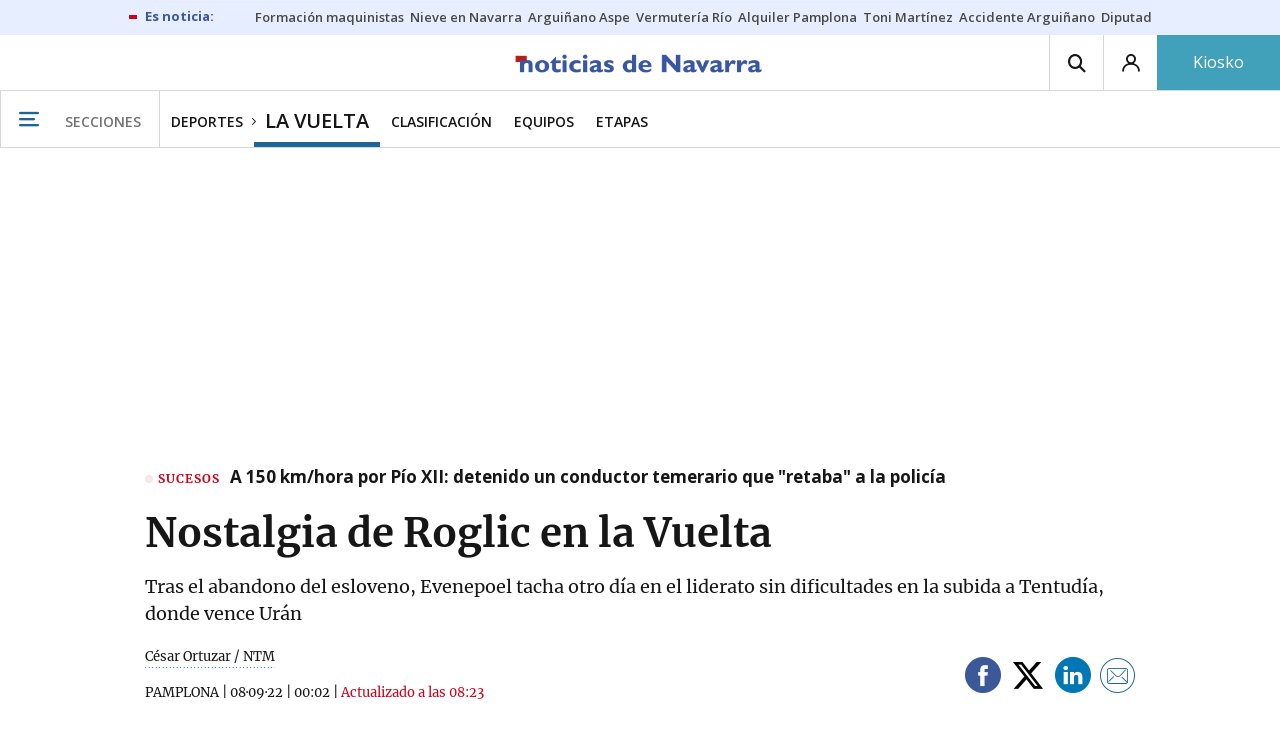

--- FILE ---
content_type: text/html; charset=UTF-8
request_url: https://www.noticiasdenavarra.com/la-vuelta/2022/09/08/uran-cierra-circulo-roglic-5986662.html
body_size: 124293
content:
<!-- timezone: Europe/Madrid --><!-- x-device: desktop --><!-- mobileDetected: no --><!-- channel: master --><!doctype html>
<html lang="es" class="navarra">
<head>
    <meta content="IE=edge" http-equiv="X-UA-Compatible">
    <meta content="IE=EmulateIE9" http-equiv="X-UA-Compatible">
    <meta charset="utf-8">
    <meta name="viewport" content="width=device-width, initial-scale=1.0">
    <meta name="Generator" content="bCube ">
            
    <title
    >
    Nostalgia de Roglic en la Vuelta
            </title>
        <link
            rel="canonical"
            href="https://www.noticiasdenavarra.com/la-vuelta/2022/09/08/uran-cierra-circulo-roglic-5986662.html"
    >
    
        <meta
            property="article:modified_time"
            content="2022-09-08T08:23:43+02:00"
    >
    
        <meta
            property="article:published_time"
            content="2022-09-08T00:02:00+02:00"
    >
    
        <meta
            property="article:section"
            content="La Vuelta"
    >
    
        <meta
            property="article:tag"
            content="La Vuelta"
    >
    
        <meta
            property="article:tag"
            content="vuelta a España"
    >
    
        <meta
            name="author"
            content="César Ortuzar / NTM"
    >
    
        <meta
            http-equiv="Content-Type"
            content="text/html; charset=UTF-8"
    >
    
        <meta
            name="description"
            content="Tras el abandono del esloveno, Evenepoel tacha otro día en el liderato sin dificultades en la subida a Tentudía, donde vence Urán"
    >
    
        <meta
            property="fb:app_id"
            content="5605744192803450"
    >
    
        <meta
            property="fb:pages"
            content="108377097420"
    >
    
        <meta
            name="generator"
            content="BBT bCube NX"
    >
    
        <meta
            name="keywords"
            content="uran, cierra, circulo, roglic"
    >
    
        <meta
            property="og:description"
            content="Tras el abandono del esloveno, Evenepoel tacha otro día en el liderato sin dificultades en la subida a Tentudía, donde vence Urán"
    >
    
        <meta
            property="og:image"
            content="https://estaticosgn-cdn.deia.eus/clip/ea085006-f7c3-4071-a85d-d1129f465c43_16-9-aspect-ratio_default_0.jpg"
    >
    
        <meta
            property="og:image:height"
            content="495"
    >
    
        <meta
            property="og:image:width"
            content="880"
    >
    
        <meta
            property="og:site_name"
            content="Diario de Noticias de Navarra"
    >
    
        <meta
            property="og:title"
            content="Nostalgia de Roglic en la Vuelta"
    >
    
        <meta
            property="og:type"
            content="article"
    >
    
        <meta
            property="og:url"
            content="https://www.noticiasdenavarra.com/la-vuelta/2022/09/08/uran-cierra-circulo-roglic-5986662.html"
    >
    
        <meta
            name="publisher"
            content="Diario de Noticias de Navarra"
    >
    
        <meta
            name="robots"
            content="index,follow"
    >
    
        <meta
            name="twitter:card"
            content="summary_large_image"
    >
    
        <meta
            name="twitter:description"
            content="Tras el abandono del esloveno, Evenepoel tacha otro día en el liderato sin dificultades en la subida a Tentudía, donde vence Urán"
    >
    
        <meta
            name="twitter:image"
            content="https://estaticosgn-cdn.deia.eus/clip/ea085006-f7c3-4071-a85d-d1129f465c43_16-9-aspect-ratio_default_0.jpg"
    >
    
        <meta
            name="twitter:title"
            content="Nostalgia de Roglic en la Vuelta"
    >
    
        <link
            rel="shortcut icon"
            href="https://www.noticiasdenavarra.com/favicon.ico"
            type="image/x-icon"
    >
    
        <link
            rel="shortcut icon"
            href="https://www.noticiasdenavarra.com/favicon.png"
    >
    
        <link
            rel="apple-touch-icon"
            href="https://www.noticiasdenavarra.com/apple-touch-icon.png"
    >
    
        <meta
            name="cXenseParse:widgetimg"
            content="https://estaticosgn-cdn.deia.eus/clip/ea085006-f7c3-4071-a85d-d1129f465c43_4-3-aspect-ratio_75p_0.jpg"
    >
    
        <meta
            name="cXenseParse:widgetimgmed"
            content="https://estaticosgn-cdn.deia.eus/clip/ea085006-f7c3-4071-a85d-d1129f465c43_4-3-aspect-ratio_50p_0.jpg"
    >
    
        <meta
            name="cXenseParse:widgetimgpeq"
            content="https://estaticosgn-cdn.deia.eus/clip/ea085006-f7c3-4071-a85d-d1129f465c43_4-3-aspect-ratio_25p_0.jpg"
    >
    
        <meta
            name="cXenseParse:pageclass"
            content="article"
    >
    
        <meta
            name="cXenseParse:recs:articleid"
            content="5986662"
    >
    
        <meta
            name="cXenseParse:recs:publishtime"
            content="2022-09-08T12:02:00+02:00"
    >
    
        <meta
            name="cXenseParse:noticias-fpubli"
            content="08-09-2022"
    >
    
        <meta
            name="cXenseParse:noticias-tags"
            content="vuelta a España"
    >
    
        <meta
            name="cXenseParse:noticias-tags"
            content="La Vuelta"
    >
    
        <link
            rel="amphtml"
            href="https://www.noticiasdenavarra.com/la-vuelta/2022/09/08/uran-cierra-circulo-roglic-5986662.amp.html"
    >
    
            
    <link rel="preload" as="font" type="font/woff" crossorigin="anonymous" href="https://estaticos-cdn.noticiasdenavarra.com/fonts/noticias-icons.woff" />

            <link rel="preload" as="image" href="https://estaticosgn-cdn.deia.eus/clip/ea085006-f7c3-4071-a85d-d1129f465c43_16-9-aspect-ratio_default_0.jpg" as="image" media="(max-width:  767px)">
        <link rel="preload" as="image" href="https://estaticosgn-cdn.deia.eus/clip/ea085006-f7c3-4071-a85d-d1129f465c43_16-9-aspect-ratio_75p_0.jpg" as="image" media="(min-width: 767.1px) and (max-width: 1201px)">
        <link rel="preload" as="image" href="https://estaticosgn-cdn.deia.eus/clip/ea085006-f7c3-4071-a85d-d1129f465c43_16-9-aspect-ratio_default_0.jpg" as="image" media="(min-width: 1201.1px)">
    
            <link href="https://fonts.googleapis.com/css2?family=Bree+Serif&family=Manuale:ital,wght@0,400;0,600;1,400;1,700&family=Montserrat:wght@400;700&family=Open+Sans:wght@300;400;600;700&family=Playfair+Display&family=Roboto+Condensed:wght@400;700&family=Roboto:wght@400;700&family=Source+Code+Pro&display=swap" rel="stylesheet" rel="preload">
                <link href="https://estaticos-cdn.noticiasdenavarra.com/css/base.css?id=2449e3f9c4e1397b5554" rel="stylesheet" />
        <link href="https://estaticos-cdn.noticiasdenavarra.com/cssFonts/typography.css?id=77c85b322e8ffc92611b" rel="stylesheet" />
        <link href="https://estaticos-cdn.noticiasdenavarra.com/css/app.css?id=589efe264ce6f8557919" rel="stylesheet" />
        <link href="https://estaticos-cdn.noticiasdenavarra.com/css/header.css?id=59875a4583c26bc9124f" rel="stylesheet" />
        <link href="https://estaticos-cdn.noticiasdenavarra.com/css/footer.css?id=44c3471cc1c5a1a5e8d8" rel="stylesheet" rel="preload" />
    
    <link rel="preconnect" href="https://estaticos-cdn.noticiasdenavarra.com" />
<link rel="preconnect" href="//www.googletagmanager.com" />
<link rel="preconnect" href="//sb.scorecardresearch.com" />
<link rel="preconnect" href="//www.google-analytics.com" />
<link rel="preconnect" href="//analytics.prensaiberica.es" />
<link rel="preconnect" href="//ping.chartbeat.net" />
<link rel="preconnect" href="//connect.facebook.net" />

    
        <link rel="alternate" title="La Vuelta" href="/rss/section/20048/" type="application/rss+xml" />

                <script type="application/ld+json">{"@context":"https:\/\/schema.org","@type":"NewsArticle","headline":"Nostalgia de Roglic en la Vuelta","url":"https:\/\/www.noticiasdenavarra.com\/la-vuelta\/2022\/09\/08\/uran-cierra-circulo-roglic-5986662.html","image":{"@type":"ImageObject","width":{"@type":"QuantitativeValue","value":880},"height":{"@type":"QuantitativeValue","value":495},"author":{"@type":"Person","name":"| FOTO: AFP"},"name":"Remco Evenepoel, a la conclusión de la etapa, en la que no pasó ni un solo apuro a pesar de los dos intentos de Enric Mas en la subida final.","url":"https:\/\/estaticosgn-cdn.deia.eus\/clip\/ea085006-f7c3-4071-a85d-d1129f465c43_16-9-aspect-ratio_default_0.jpg"},"associatedMedia":{"@type":"MediaObject","image":{"@type":"ImageObject","width":{"@type":"QuantitativeValue","value":880},"height":{"@type":"QuantitativeValue","value":495},"name":"Rigoberto Urán se hace con la etapa por delante de Pacher.  | FOTO: AFP","url":"https:\/\/estaticosgn-cdn.deia.eus\/clip\/85b84000-163f-4743-800a-8b2dec2d89f7_16-9-aspect-ratio_default_0.jpg"}},"author":{"@type":"Person","name":"César Ortuzar \/ NTM"},"datePublished":"2022-09-08T00:02:00+02:00","dateModified":"2022-09-08T08:23:43+02:00","publisher":{"@type":"Organization","name":"Diario de Noticias de Navarra","url":"https:\/\/www.noticiasdenavarra.com","sameAs":["https:\/\/www.twitter.com\/noticiasnavarra","https:\/\/www.facebook.com\/NoticiasNavarra","https:\/\/www.instagram.com\/noticiasnavarra_oficial","https:\/\/www.linkedin.com\/\/company\/noticias-de-navarra\/"],"logo":{"@type":"ImageObject","url":"https:\/\/www.noticiasdenavarra.com\/images\/logo-navarra.png","name":"Diario de Noticias de Navarra"}},"contentLocation":[{"@type":"Place","address":{"@type":"PostalAddress","addressLocality":"PAMPLONA"}}],"articleSection":"La Vuelta","articleBody":"Huérfana la Vuelta de Roglic, un velo de melancolía cubre la carrera, que suena apenada, en estado depresivo, porque el esloveno, que es más grande que su imponente palmarés, representaba la esperanza de un mañana mejor o al menos distinto. Roglic es un generador de la emoción, un ciclista pasional, ilusionante, conmovedor su empeño. A la Vuelta le falta el alma, esa reverberación de un campeón a dos tintas. Blanco o negro. Todo o nada. Roglic fue a por todo y, objetivamente, se quedó en nada. Sin embargo, gestos como el suyo convierten cualquier derrota en el mejor de los triunfos. El factor humano le otorgó mayor dimensión. Así se construyen los mitos. Alguien dijo que las victorias de los vencidos son las más bellas, las mejores. La Vuelta echaba de menos a Roglic, que cerró su participación con el cuerpo molido a golpes, la piel hecha jirones y la sangre recorriéndole la arteria de la memoria. Tuvo que dejar la Vuelta. Solo una caída podía apartar a Roglic, todo corazón. El legado que dejó su ataque fue el de la sensación de que el esloveno, valiente, iba a poner contra las cuerdas a Evenepoel. Imaginación al poder.   Campeón de la carrera en tres ocasiones, su ausencia como consecuencia de la fea y cruel caída del martes en Tomares, cuando trató de voltear la Vuelta, reivindicar su nombre y lanzarse a por el trono que ocupa Remco Evenepoel, generó malestar en las expectativas de asistir a una revuelta contra el belga. Solo el esloveno, un campeón de punta a punta, mostró el colmillo y el deseo necesarios para desestabilizar al líder. Sin Roglic, la Vuelta lo es menos. El agujero de pena se agigantó después de que se supiera que abandonaba la carrera. La retirada del esloveno sacudió la Vuelta, deshilachada sin el ascendente de Roglic, una figura que transciende a la carrera. El esloveno, tantas veces caído en desgracia, más veces en pie, daba vida a la carrera. Esa pulsión se apagó sin la ferocidad del esloveno. “Que ser valiente no salga tan caro, que ser cobarde no valga la pena”, canta Joaquín Sabina. A Roglic no le pudo costar más cara la valentía, siempre inflacionista. Esta por ver si la cobardía, el cálculo y la cicatería tienen premio. Mas trató de emular a Roglic, pero un viaje lunar les separa. Se arrugó la carrera, empequeñecida sin el esloveno. Mas no es Roglic, aunque ocupe su plaza en la general. Son opuestos. El mallorquín quiso captar el espíritu del esloveno. Trató de arañar a Evenepoel en la ascensión al Monasterio de Tentudía, que estrenó Rigoberto Urán desde la fuga. El belga apagó a Mas en cuanto se encendió. Dominó la escena silbando. Recuperado el resuello. Nada de jadeos. El líder vuelve a tener la respiración pausada, acompasada y rítmica, esa que le aceleraba el esloveno, dispuesto a electrocutar al belga a base de descargas eléctricas desde cualquier ángulo. Eso es un ejercicio de ciencia ficción. Una utopía Tranquilidad para el líder  Desprendido de esa carga psicológica, del miedo, el líder respondió con suficiencia y un punto de indiferencia a la propuesta de Mas, lánguida, escasa de filo. Dientes de leche. Nada que dañe al líder de la manada de lobos. Dispone Evenepoel de 2:01 respecto a Mas. Un mundo. Juan Ayuso, tercero, a 4:51 del belga, también se revolvió. El ímpetu de la juventud. Una travesura. No se alteró el líder, otro joven, que le tiró de las orejas en cuanto se movió. Evenepoel pasó revista en la subida. Se giró varias veces. Tal vez para comprobar que su pesadilla no estaba allí. Que un monstruo no iba a visitarle. Comprobado que Roglic, efectivamente, había abandonado. El líder, tranquilo, se dedicó a gestionar la subida sin estridencias después del triunfo de Urán. Pura rutina para el belga, repantingado en la hamaca del sosiego. Se meció en un puerto de bajo relieve. Silencio. Ciclismo sin eco. A hurtadillas hacia el Monasterio de Tentudía. El día nació como queriendo olvidar cuanto antes la desgracia de Roglic. Buscaba el cielo a través del templo, un lugar para el recogimiento, para la oración y los milagros. Qué sería del ser humano sin los milagros y del ciclismo sin las fugas. Tardó en forjarse la avanzadilla con Champoussin, Jungels, Mäder, Wright, Herrada, Urán, Pacher, De Marchi, Craddock, Elissonde, Soler, Gesbert y Guglielmi. Querían descubrir la cumbre a Vuelta. La carrera es un Doctor Livingstone explorando el territorio. Evenepoel, desprendido de la amenaza de Roglic, era feliz con esa configuración, aunque en la salida dijo estar triste sin la presencia del esloveno.  En la fuga, bien avenidos, abrieron un boquete tremendo. Una perforadora a relevos. Se jugarían la victoria en el puerto. Apagada la estrella de Roglic, el líder accedió a la subida con más calma aunque en la aproximación los nervios garabatean el estado de ánimo bajo el sol crepitante en carreteras secundarias y paisajes decadentes. En el puerto, árido, Craddock disponía de un ramo de segundos. Dispuesto a deshojar la victoria. Champoussin, Urán, Soler. Pacher y Herrada le rastreaban. A Craddock, las opciones se le mitigaron a falta de un kilómetro, cuando el resto inició el cortejo por el triunfo, cada uno a su manera. Se movió Soler, se abalanzó Herrada y se encorajinó Urán, presente en todos los zarandeos. Por detrás, Evenepoel no se alteró. El líder desmoralizó al resto de favoritos, cautelosos. La tercera semana es fatiga y una calculadora que sirve para conservar lo logrado.  Mas trató de hacer palanca en dos ocasiones. En vano. Evenepoel no le concedió ni un palmo. Por un momento, los dos se miraron. Paz para cerca del templo. El líder ató la carrera en corto. El que se desató fue Urán. Midió los tiempos. Sabio, manejó con destreza los hilos del final. Dejó que se quemara Herrada, el más rápido, pero derrochón. Pacher tardó demasiado. Eso le dejó sin las vistas desde el podio. Lo tomó al asalto Urán, que se acodó en la barandilla de la experiencia para eliminar a sus oponentes y agarrar un trozo de cielo. Gloria. Urán descubrió el Monasterio de Tentudía para la Vuelta, huérfana, apesadumbrada y en sigilo sin la presencia del esloveno, al que echa de menos. Nostalgia de Roglic en la Vuelta.  Clasificación Decimoséptima etapa 1. Rigoberto Urán (Educ. First)3h42:28  2.Quentin Pacher (Groupama)m.t. 3. Jesús Herrada (Cofidis)a 2’’ 4. Marc Soler (UAE)a 15’’ 5. Kenny Elissonde (Trek)a 26’’ 6. Clément Champoussin (AG2R)a 29’’ 31. Urko Berrade (Kern Pharma)a 6:56 32. Mikel Landa (Bahrain)a 7:18 41. Ibai Azurmendi (Euskaltel)a 8:45 43. Mikel Bizkarra (Euskaltel)m.t. 54. Ander Okamika (Burgos BH)a 10:19 85. Gotzon Martín (Euskaltel) a 15:50 86. Mikel Iturria (Euskaltel)m.t. 120. X. M. Azparren (Euskaltel-Eus)a 19:21’ 138. Lucas Plapp (Ineos)a 20:26 General 1. Remco Evenepoel (Quick-S.) 61h26:26 2. Enric Mas (Movistar)\ta 2:01 3. Juan Ayuso (UAE)a 4:51 4. Carlos Rodríguez (Ineos)a 5:20 5. Miguel Ángel López (Astana)a 5:33   6. Joao Almeida (UAE)a 6:51 20. Mikel Landa (Bahrain)a 40:27 32. Mikel Bizkarra (Euskaltel)a 1h05:12 72. Urko Berrade (Kern Pharma)a 2h20:14 83. X. M. Azparren (Euskaltel)a 2h34:27 91. Gotzon Martín (Euskaltel) a 2h33:02 96. Ander Okamika (Bur. BH)a 2h56:00 101. Ibai Azurmendi (Euskaltel)a 3h02:01 104. Mikel Iturria (Euskaltel)a 3h07:11 138. Davide Cimolai (Cofidis)a 4h10:45  Urán cierra el círculo A los 35 años, Rigoberto Urán completó el arco de los tres colores: el amarillo del Tour, el rosa del Giro y el rojo de la Vuelta.  En todas las grandes carreras, el colombiano de la sonrisa perenne ha ganado una etapa. En el Giro, en 2013 y 2017, en el Tour en 2017 y ayer en la Vuelta. Eso demuestra la capacidad competitiva de Urán, que estrenó el Monasterio de Tentudía para la Vuelta. Se encaramó Urán a lo más alto, pero él que es presumido, se quedó sin la foto victoriosa de meta. No alzó los brazos. “No pude posar con los brazos en alta y no tendré esa instantánea para enmarcarla”, dijo el colombiano. En ese gesto estaba el consejo de su mujer. Le suele recordar que en esa coreografía alguien se le puede colar en la foto. “Pude ganar pero me quedó sin la foto que quería. También es verdad que mi mujer siempre me dice que no levante los brazos por si me gana otro. Pese a ello estoy muy feliz”, reconoció Urán. El colombiano cazó su última etapa en una grande después de una subida con mucho suspense, con varios ataques, hasta que resolvió Urán. “A falta de 150 metros pensé, mira marica, o ataco ya o pierdo. Tenía que ser el día”, describió Urán, que forma parte del club de los corredores que han sido capaces de vencer en Tour, Giro y Vuelta. Aunque en Tentudía le faltara la foto para enmarcar. – C. Ortuzar \/ NTM Vuelta femeninaEl Trek domina la crono por equiposl Dos equipos vascos. Una contrarreloj por equipos dio comienzo a la Vuelta femenina, donde participan el Bizkaia-Durango y el Laboral Kutxa. La crono la dominó el Trek, que colocó de líder de la carrera a Elisa Longo. Por detrás se clasificó el BikeExchange, donde milita Ane Santesteban. La corredora guipuzcoana es octava en la general de la prueba que finalizará el domingo. El Bizkaia-Durango y el Laboral Kutxa firmaron un tiempo muy similar en la crono de 19,9 kilómetros en Marina de Cudeyo. El Bizkaia-Durango fue 18º en meta, a 3:13 de las ganadoras. El Laboral Kutxa se clasificó en 19º lugar, a 3:21 de las vencedoras. Por otra parte, Sheyla Gutiérrez se impuso en el Tour de l’ Ardech al esprint. l Mundial de Australia. A la espera de que se conozcan las formaciones en categoría élite, ayer se anunciaron los nombres de los competidores en la selección española sub’23. Enekoitz Azparren y Jokin Murgialday serán de la partida en la ciudad de Wollongong.","mainEntityOfPage":"Diario de Noticias de Navarra"}</script>
    
    
    
            
    
    <script type="text/javascript">

        var url = window.location.href;
        var previous = (document.referrer.indexOf(window.location.hostname.split('.').slice(-2).join('.')) != -1) ? document.referrer.split('?')[0]: undefined;
        var name = (window.location.hostname.match(/^www/)) ? window.location.hostname.split('.').slice(1,2).join() : window.location.hostname.split('.').slice(0,1).join();
        var { hostname, pathname } = new URL(url);
        var domain = hostname.substring(hostname.lastIndexOf(".", hostname.lastIndexOf(".") - 1) + 1);
        var params = (window.location.search+window.location.hash) ? window.location.search+window.location.hash: undefined;
        if (params === "") {
            params = undefined;
        }

        window.dataLayer = window.dataLayer || [];

        var dataLayerEvents = {
                "event" : "pageview",
                "ads" : {
                    "enabled" : "1",
                    "positions" : undefined
                },
                "campaign" : {
                    "medium" : undefined,
                    "name" : undefined,
                    "source" : undefined
                },
                "content" : {
                    "access" : "abierto",
                    "branded" : "0",
                    "category" : "deportes",
                    "date" : {
                        "modification" : "2022-09-08T08:23:43+02:00",
                        "publication" : "2022-09-08T00:02:00+02:00",
                        "publication_short" : "2022-09-08"
                    },
                    "front" : "0" ?? "0",
                "id" : "5986662",
                "language": "castellano",
                "local" : {
                    "city" : undefined,
                    "province" : undefined,
                    "region" : undefined
                },
                "local_is" : "0",
                "multimedia" : "image",
                "origin" : "print",
                "person" : {
                    "author" : undefined,
                    "editor" : "iplatero@noticiasdenavarra.com",
                    "signin" : "cesar ortuzar ntm"
                },
                "place" : "pamplona",
                "pretitle" : undefined,
                "read" : {
                    "time" : "359"
                },
                "related" : "0" ,
                "search" : undefined,
                "section" : {
                    "level_1" : "deportes",
                    "level_2" : "la vuelta",
                    "level_3" : undefined,
                    "secondary": "ciclismo"
                },
                "social" : "0",
                "tag" : "vuelta a espana|la vuelta",
                "tag_internal" : "portada seccion|home",
                "type" : {
                    "cms" : "noticia"
                },
                "words" : "1496"
            },
            "page" : {
            "canonical": "https://www.noticiasdenavarra.com/la-vuelta/2022/09/08/uran-cierra-circulo-roglic-5986662.html" ?? url,
                "h1" : "Nostalgia de Roglic en la Vuelta",
                "referrer" : document.referrer,
                "response" : "200",
            "url" : {
                "complete" : url,
                    "domain" : domain,
                    "hostname" : hostname,
                    "parameters" : params,
                    "path" : pathname,
                    "previous" : previous
            },
            "view_id": Date.now().toString()
        },
        "product" : {
            "platform" : "web",
                "brand" : "noticias de navarra",
            "name": name
        },
        "video" : {
            "author" : undefined,
            "origin" : undefined,
            "title" : undefined,
            "type" : undefined
        }
        };

        
        window.dataLayer.push(dataLayerEvents)
    </script>

        <script lang="js">
var app = window.app || {};
app.utils = (function (module) {
    if (typeof Array.isArray === 'undefined') {
        Array.isArray = function(obj) {
            return Object.prototype.toString.call(obj) === '[object Array]';
        };
    }
    if (!Array.prototype.flat) {
        Object.defineProperty(Array.prototype, 'flat', {
            configurable: true,
            value: function flat () {
                var depth = isNaN(arguments[0]) ? 1 : Number(arguments[0]);

                return depth ? Array.prototype.reduce.call(this, function (acc, cur) {
                    if (Array.isArray(cur)) {
                        acc.push.apply(acc, flat.call(cur, depth - 1));
                    } else {
                        acc.push(cur);
                    }

                    return acc;
                }, []) : Array.prototype.slice.call(this);
            },
            writable: true
        });
    }

    function FlagManager(flagNames) {
        var self = this;
        self.flags = {};
        if (Array.isArray(flagNames)) {
            for (var i = 0; i < flagNames.length; i++) {
                self.flags[flagNames[i]] = 2 << i;
            }
        } else if (typeof flagNames === 'object') {
            var i = 0;
            for (var p in flagNames) {
                if (flagNames.hasOwnProperty(p)) {
                    self.flags[flagNames[p]] = 2 << i;
                    i++;
                }
            }
        }
        self.value = 0;
        self.subscribers = {};

        function getFlag(flag) {
            if (Array.isArray(flag)) {
                return flag.reduce(function (result, f) {
                    return result | getFlag(f);
                }, 0);
            }
            return self.flags[flag] || flag || 0;
        }

        self.get = function (flag) {
            flag = getFlag(flag);
            return (self.value & flag) === flag;
        };
        self.set = function (flag) {
            self.value |= (getFlag(flag));
            setTimeout(function () {
                Object.keys(self.subscribers)
                    .map(function (mask) {
                        if (self.get(parseInt(mask))) {
                            self.subscribers[mask].forEach(function (cb) {
                                cb();
                            });
                            delete self.subscribers[mask];
                        }
                    }.bind(self));
            }.bind(self), 0);
        };
        self.subscribe = function (mask, callBack) {
            mask = getFlag(mask);
            if (parseInt(mask) && typeof callBack === 'function') {
                if (self.get(mask)) return callBack();
                self.subscribers[mask] = (self.subscribers[mask] || []);
                self.subscribers[mask].push(callBack);
            }
        };
    }
    module.FlagManager = FlagManager;

    function BufferQueue(flushCallback, initialBuffer) {
        var self = this;
        self.flush = flushCallback;
        self.buffer = initialBuffer || [];
        self.isReady = false;

        self.doFlush = function () {
            if (self.buffer.length === 0) return;
            var elements = self.buffer.splice(0, self.buffer.length);
            self.flush(elements);
        };
        self.ready = function () {
            self.isReady = true;
            self.doFlush();
        };
        self.push = function (element) {
            self.buffer.push(element);
            if (self.isReady) self.doFlush();
        };
    }
    module.BufferQueue = BufferQueue;

    module.getCookie = function (name) {
        var value = '; ' + document.cookie;
        var parts = value.split('; ' + name + '=');
        if (parts.length === 2) {
            return parts.pop()
                .split(';')
                .shift();
        }
    };
    module.setCookie = function setCookie(name, value, options) {
        let updatedCookie = encodeURIComponent(name) + "=" + encodeURIComponent(value);

        options = options || {};
        for (var optionKey in options) {
            if (options.hasOwnProperty(optionKey)) {
                updatedCookie += '; ' + optionKey;
                let optionValue = options[optionKey];
                if (optionValue !== true) {
                    updatedCookie += '=' + optionValue;
                }
            }
        }
        document.cookie = updatedCookie;
    };

    module.URLSearchParams = window.URLSearchParams || function () {
        return {
            has: function () {
                return false;
            },
        };
    };

    module.getViewportHeight = function () {
        return Math.max(document.documentElement.clientHeight, window.innerHeight || 0);
    };

    module.getViewportWidth = function () {
        return Math.max(document.documentElement.clientWidth, window.innerWidth || 0);
    };

    module.getScreenWidth = function (def) {
        return screen ? screen.width : (def || 0);
    };

    return module;
})(app.utils || {});
</script>
            
<script type="text/javascript">
    window.cmp_config = {
        name: "Noticias de Navarra",
        privacyURL: "https://www.noticiasdenavarra.com/politica-privacidad/",
        langs: ['es'],
        lang: 'es',
        noticeTxt: {
            es: "Nosotros y nuestros socios utilizamos tecnolog&iacute;as, como las cookies, y procesamos datos personales, como las direcciones IP y los identificadores de cookies, para personalizar los anuncios y el contenido seg&uacute;n sus intereses, medir el rendimiento de los anuncios y el contenido y obtener informaci&oacute;n sobre las audiencias que vieron los anuncios y el contenido. Haga clic a continuaci&oacute;n para autorizar el uso de esta tecnolog&iacute;a y el procesamiento de sus datos personales para estos fines. Puede cambiar de opini&oacute;n y cambiar sus opciones de consentimiento en cualquier momento al regresar a este sitio."
        },
        okbtn: {
            es: "Acepto"
        },
        infobtn: {
            es: "M&aacute;s informaci&oacute;n"
        },
        position: 'popup',
    };
</script>
<script type="text/javascript" src="https://trafico.prensaiberica.es/cmp/min/partner.js"></script>
<link href="https://sdk.privacy-center.org/85b004e1-73f5-4874-bf8a-eebcd1de6b43/loader.js" rel="preload" as="script" fetchpriority="high" />
<script async type="text/javascript"
        src="https://securepubads.g.doubleclick.net/tag/js/gpt.js"></script>

            <link href="https://trafico.prensaiberica.es/adm/min/pb_wrapper/pbwrapper.js" rel="preload" as="script" />
        <link href="https://trafico.prensaiberica.es/adm/min/pb_wrapper/prebid.js" rel="preload" as="script" />
                <link href="https://c.amazon-adsystem.com/aax2/apstag.js" rel="preload" as="script" />
    
    <script lang="js">
        // Defaults...
        var app = window.app || {};
        var googletag = window.googletag || { cmd: [] };
        var cX = window.cX || { callQueue: [] };
        var gptadslots = [];
        var initialSlots = [];

        app.ads = (function (module) {

            if (window.location.hash === '#debug-ads') {
                module.logs = {
                    log: console.log.bind(console, '%c[PUBLICIDAD]', 'color:green'),
                    error: console.error.bind(console, '%c[PUBLICIDAD]', 'color:green'),
                    group: console.group.bind(console),
                    groupEnd: console.groupEnd.bind(console),
                }
            } else {
                var doNothing = function () {
                };
                module.logs = {
                    log: doNothing,
                    error: doNothing,
                    group: doNothing,
                    groupEnd: doNothing,
                };
            }

            var flags = {
                ADS_INITIALIZED: 'ADS_INITIALIZED',
                CMP_READY: 'CMP_READY',
                GOOGLETAG_LOADED: 'GOOGLETAG_LOADED',
                PHOTOGALLERY_MOBILE: 'PHOTOGALLERY_MOBILE',
                DOM_READY: 'DOM_READY',
            };
            var flagManager = new app.utils.FlagManager(flags);

            // Tipos de usuarios. Son potencias de 2 para poder hacer máscaras de bits.
            var userTypes = {
                NONE: 0,        // Tipo de usuario por defecto.
                ANONYMOUS: 1,   // Usuarios no registrados.
                REGISTERED: 2,  // Usuarios registrados pero no suscriptores.
                SUBSCRIBER: 4,  // Usuarios registrados y con alguna suscripción activa. Este tipo solo estará disponible en medias premium.
            };

            var slotTargetings = {
                leftSky: 'cpm_si',
                rightSky: 'cpm_sd',
                footer: 'cpm_fmega',
                header: 'cpm_m',
            };
            var footerAdId = false;
            var headerAdId = false;
            function initializePubadsEventListeners() {
                googletag.pubads().addEventListener('slotVisibilityChanged', function (event) {
                    if (event.isEmpty) return;
                    var targeting = event.slot.getTargeting('p')[0];
                    if (targeting === slotTargetings.footer && event.inViewPercentage > 50) {
                        var closeButton = document.querySelector('[data-megabanner-close]');
                        setTimeout(function () { closeButton && (closeButton.style.display = 'block'); }, 1500);
                    }
                });
                googletag.pubads().addEventListener('slotRenderEnded', function (event) {
                    if (event.isEmpty) return;

                    var targeting = event.slot.getTargeting('p')[0];
                    if (targeting === slotTargetings.footer) {
                        var closeButton = document.querySelector('[data-megabanner-close]');
                        var fmegaPiano = document.getElementById('fmegaPiano');
                        if (fmegaPiano) {
                            fmegaPiano.style.display = 'none';
                            if (closeButton) {
                                closeButton.addEventListener('click', function () {
                                    fmegaPiano.style.display = 'block';
                                });
                            }
                        }
                    } else if (targeting === slotTargetings.leftSky || targeting === slotTargetings.rightSky) {
                        document.getElementsByClassName('sky')[0].classList.add('ad-sky--afterhead');
                    }
                });

                if (module.device === 'mobile' && headerAdId && !document.body.classList.contains('sk--photogallery')) {
                    module.logs.log('Vamos a intentar poner el baner de cabecera en el footer si no hay publi ahí.')
                    if (footerAdId) {
                        googletag.pubads().addEventListener('slotRenderEnded', function (event) {
                            var targeting = event.slot.getTargeting('p')[0];
                            if (targeting === slotTargetings.footer && event.isEmpty) {
                                module.logs.log('El footer está vacío!!!')
                                setHeaderAdAsMegabanner(headerAdId);
                            }
                        });
                    } else {
                        module.logs.log('No se ha cargado footer!!!');
                        setHeaderAdAsMegabanner(headerAdId);
                    }
                }

                if (headerAdId && footerAdId) {
                    const headerAd = document.getElementById(headerAdId);
                    const footerAd = document.getElementById(footerAdId);

                    if (headerAd && footerAd && footerAd.parentElement) {
                        document.addEventListener('scroll', function () {
                            let rect = headerAd.getBoundingClientRect()
                            if (rect.bottom >= 0) {
                                footerAd.parentElement.style.display = 'none'
                            } else {
                                footerAd.parentElement.style.display = 'block'
                            }
                        });
                    }
                }
            }

            function setHeaderAdAsMegabanner(headerAdId) {
                var ad = document.getElementById(headerAdId);
                if (!ad) return;
                var adParent = ad.parentNode;
                var adGrandparent = adParent.parentNode;
                if (!adGrandparent.classList.contains('megabanner')) {                    adGrandparent.className = 'megabanner';
                    adGrandparent.removeAttribute('style')
                    adParent.className = 'megabanner__wrapper wrapper';
                    adParent.removeAttribute('style');
                    googletag.pubads().addEventListener('slotVisibilityChanged', function (event) {
                        var targeting = event.slot.getTargeting('p')[0];
                        if (targeting === slotTargetings.header && event.inViewPercentage > 50) {
                            var closeButtons = document.querySelectorAll('[data-commercial-up-close]');
                            closeButtons.forEach(function(closeButton){
                                setTimeout(function () { closeButton && (closeButton.style.display = 'block'); }, 1500);
                            })

                        }
                    });
                } else {
                    googletag.pubads().addEventListener('slotVisibilityChanged', function (event) {
                        var targeting = event.slot.getTargeting('p')[0];
                        if (targeting === slotTargetings.header && event.inViewPercentage > 50) {
                            var closeButtons = document.querySelectorAll('[data-megabanner-close]');
                            closeButtons.forEach(function(closeButton){
                                setTimeout(function () { closeButton && (closeButton.style.display = 'block'); }, 1500);
                            })

                        }
                    });
                }
            }

            function addCTMToVideos() {
                document.addEventListener('DOMContentLoaded', function () {
                    var videos = document.querySelectorAll('[data-ad-tag-url]');
                    videos.forEach(function (element) {
                        var adTagUrl = element.dataset.adTagUrl;
                        if (adTagUrl) {
                            element.dataset.adTagUrl = adTagUrl + '&npa=1';
                        }
                    });
                });
            }

            module.adMap = {"id":1000011,"name":"all - web - noticia","geos":[],"tags":["vuelta-a-espana","la-vuelta"],"adUnit":"nav\/deportes\/ciclismo\/noticia","page":"5986662","networkCode":"138855687","headerBiddingType":"_noticia","sensitiveContent":false,"compliant":"yes","slots":[{"id":1000005,"elementId":"728-7","name":"all - web - cpm_m","slot":"728","targeting":[{"key":"p","value":"cpm_m","uuid":"7e88fd1d-6b07-46a9-99f9-405df0d8c8bf"}],"sizes":[[1,1]],"type":"nacional","mapping":[{"key":[990,0],"value":[[1,1],[728,90],[980,90],[980,180],[728,250],[990,90],[980,200],[980,250],[990,200],[990,250],[970,90],[970,250],[990,45],[990,50],[980,45],[980,50],"fluid"]},{"key":[980,0],"value":[[1,1],[728,90],[980,90],[980,180],[728,250],[980,200],[980,250],[970,90],[970,250],[980,45],[980,50],[320,50],[320,53],[320,100],[300,50],[300,53],[300,100],"fluid"]},{"key":[970,0],"value":[[1,1],[728,90],[728,250],[970,90],[970,250],[320,50],[320,53],[320,100],[300,50],[300,53],[300,100],"fluid"]},{"key":[728,0],"value":[[1,1],[728,90],[728,250],[320,50],[320,53],[320,100],[300,50],[300,53],[300,100],"fluid"]},{"key":[0,0],"value":[[1,1],[320,50],[320,53],[320,100],[300,50],[300,53],[300,100],"fluid"]}],"mappingByWidth":{"990":[[1,1],[728,90],[980,90],[980,180],[728,250],[990,90],[980,200],[980,250],[990,200],[990,250],[970,90],[970,250],[990,45],[990,50],[980,45],[980,50],"fluid"],"980":[[1,1],[728,90],[980,90],[980,180],[728,250],[980,200],[980,250],[970,90],[970,250],[980,45],[980,50],[320,50],[320,53],[320,100],[300,50],[300,53],[300,100],"fluid"],"970":[[1,1],[728,90],[728,250],[970,90],[970,250],[320,50],[320,53],[320,100],[300,50],[300,53],[300,100],"fluid"],"728":[[1,1],[728,90],[728,250],[320,50],[320,53],[320,100],[300,50],[300,53],[300,100],"fluid"],"0":[[1,1],[320,50],[320,53],[320,100],[300,50],[300,53],[300,100],"fluid"]},"outOfPage":false,"scroll":null,"enabledForSubscribers":true,"enabledForRegistered":true,"enabledForAnonymous":true,"enabledForBitMask":7,"lazyLoaded":false},{"id":1000020,"elementId":"cpm_fmega-3","name":"all - web - cpm_fmega","slot":"cpm_fmega","targeting":[{"key":"p","value":"cpm_fmega","uuid":"f3bc9cb7-9d26-4646-9e80-1c31b1e82579"}],"sizes":[[1,1]],"type":"local","mapping":[{"key":[990,0],"value":[[1,1],[728,90],[980,90],[990,90],[970,90],[990,45],[990,50],[980,45],[980,50],[970,50],"fluid"]},{"key":[980,0],"value":[[1,1],[728,90],[980,90],[970,90],[980,45],[980,50],[970,50],"fluid"]},{"key":[970,0],"value":[[1,1],[728,90],[970,90],[970,50],"fluid"]},{"key":[728,0],"value":[[1,1],[728,90],[320,50],[320,53],[320,100],"fluid"]},{"key":[0,0],"value":[[1,1],[320,50],[320,53],[320,100],"fluid"]}],"mappingByWidth":{"990":[[1,1],[728,90],[980,90],[990,90],[970,90],[990,45],[990,50],[980,45],[980,50],[970,50],"fluid"],"980":[[1,1],[728,90],[980,90],[970,90],[980,45],[980,50],[970,50],"fluid"],"970":[[1,1],[728,90],[970,90],[970,50],"fluid"],"728":[[1,1],[728,90],[320,50],[320,53],[320,100],"fluid"],"0":[[1,1],[320,50],[320,53],[320,100],"fluid"]},"outOfPage":false,"scroll":1500,"enabledForSubscribers":false,"enabledForRegistered":true,"enabledForAnonymous":true,"enabledForBitMask":3,"lazyLoaded":false},{"id":1000003,"elementId":"skyizda-3","name":"all - web - cpm_si","slot":"skyizda","targeting":[{"key":"p","value":"cpm_si","uuid":"e0743a6c-f06a-4bce-90a8-a029632203fa"}],"sizes":[[1,1]],"type":"nacional","mapping":[{"key":[1280,0],"value":[[1,1],[120,600],[120,1000],[160,1000],[160,600],[450,1000]]},{"key":[0,0],"value":[]}],"mappingByWidth":{"1280":[[1,1],[120,600],[120,1000],[160,1000],[160,600],[450,1000]],"0":[]},"outOfPage":false,"scroll":null,"enabledForSubscribers":false,"enabledForRegistered":true,"enabledForAnonymous":true,"enabledForBitMask":3,"lazyLoaded":false},{"id":1000004,"elementId":"skydcha-3","name":"all - web - cpm_sd","slot":"skydcha","targeting":[{"key":"p","value":"cpm_sd","uuid":"5b35eae4-708c-4361-8c94-4c0d75a75566"}],"sizes":[[1,1]],"type":"nacional","mapping":[{"key":[1280,0],"value":[[1,1],[120,601],[120,1001],[160,1001],[160,601],[450,1001]]},{"key":[0,0],"value":[]}],"mappingByWidth":{"1280":[[1,1],[120,601],[120,1001],[160,1001],[160,601],[450,1001]],"0":[]},"outOfPage":false,"scroll":null,"enabledForSubscribers":false,"enabledForRegistered":true,"enabledForAnonymous":true,"enabledForBitMask":3,"lazyLoaded":false},{"id":1000002,"elementId":"300dcha-7","name":"all - web - cpm_r_dcha","slot":"300dcha","targeting":[{"key":"p","value":"cpm_r_dcha","uuid":"561aef3a-4f0a-4968-b5f9-2731b4bb68fc"}],"sizes":[[1,1]],"type":"nacional","mapping":[{"key":[768,0],"value":[[1,1],[300,250],[300,300],[300,600],"fluid"]},{"key":[0,0],"value":[[1,1],[300,600],[336,280],[320,480],[300,250],[300,300],[250,250],[300,100],"fluid"]}],"mappingByWidth":{"768":[[1,1],[300,250],[300,300],[300,600],"fluid"],"0":[[1,1],[300,600],[336,280],[320,480],[300,250],[300,300],[250,250],[300,100],"fluid"]},"outOfPage":false,"scroll":null,"enabledForSubscribers":true,"enabledForRegistered":true,"enabledForAnonymous":true,"enabledForBitMask":7,"lazyLoaded":false},{"id":1000001,"elementId":"300dchab-3","name":"all - web - cpm_r_dchab","slot":"300dchab","targeting":[{"key":"p","value":"cpm_r_dchab","uuid":"83825312-bd0b-46fd-a5a7-d4939277eb20"}],"sizes":[[1,1]],"type":"local","mapping":[{"key":[768,0],"value":[[1,1],[300,250],[300,300],[300,600],"fluid"]},{"key":[0,0],"value":[[1,1],[300,600],[336,280],[320,480],[300,250],[300,300],[250,250],[300,100],"fluid"]}],"mappingByWidth":{"768":[[1,1],[300,250],[300,300],[300,600],"fluid"],"0":[[1,1],[300,600],[336,280],[320,480],[300,250],[300,300],[250,250],[300,100],"fluid"]},"outOfPage":false,"scroll":null,"enabledForSubscribers":false,"enabledForRegistered":true,"enabledForAnonymous":true,"enabledForBitMask":3,"lazyLoaded":false},{"id":1000014,"elementId":"300dchac-3","name":"all - web - cpm_r_dchac","slot":"300dchac","targeting":[{"key":"p","value":"cpm_r_dchac","uuid":"69b5a445-136c-4f9f-bac5-f6be9d13d255"}],"sizes":[[1,1]],"type":"nacional","mapping":[{"key":[768,0],"value":[[1,1],[300,250],[300,300],[300,600],"fluid"]},{"key":[0,0],"value":[[1,1],[300,600],[336,280],[320,480],[300,250],[300,300],[250,250],[300,100],"fluid"]}],"mappingByWidth":{"768":[[1,1],[300,250],[300,300],[300,600],"fluid"],"0":[[1,1],[300,600],[336,280],[320,480],[300,250],[300,300],[250,250],[300,100],"fluid"]},"outOfPage":false,"scroll":null,"enabledForSubscribers":false,"enabledForRegistered":true,"enabledForAnonymous":true,"enabledForBitMask":3,"lazyLoaded":true}],"disableAdsInImage":"no","disableNoAdserverAds":"no","disablePrebidLoad":false,"disableApstagLoad":false,"disableRefreshAd":false,"lazyLoadSensibilityDesktop":1,"lazyLoadSensibilityMobile":2};
            module.premiumEnabled = 0;
            module.isPremiumContent = 0;
            module.screenWidth = app.utils.getScreenWidth();
            module.device = (module.screenWidth <= 500) ? 'mobile' : 'desktop';
            module.lazyLoadSensibility = ((module.screenWidth <= 500)
                ? module.adMap.lazyLoadSensibilityMobile
                : module.adMap.lazyLoadSensibilityDesktop) || 0;
            module.lazyLoadSensibilityPx = module.lazyLoadSensibility
                ? (module.lazyLoadSensibility + 1) * app.utils.getViewportHeight()
                : 0;
            module.renderQueue = new app.utils.BufferQueue(module.adMap.disableRefreshAd
                ? function () {}
                : function (ads) {
                    ads = ads.flat();
                    googletag.cmd.push(function () {
                        googletag.pubads().refresh(ads);
                        ads.map(function (ad) {
                            module.logs.log('Pintando slot: ', ad.getSlotElementId());
                        });
                    });
                }.bind(this));
            module.onLoad = new app.utils.BufferQueue(
                function (callbacks) {
                    callbacks.map(function (callback) {
                        callback(module);
                    });
                }.bind(this),
                module.onLoad);

            var userInfo = { type: userTypes.ANONYMOUS, u: null };
            if (typeof app.utils.getCookie("__tac") != 'undefined' && app.utils.getCookie("__tac").length > 0) {
                if (!module.premiumEnabled) {
                    userInfo.type = userTypes.REGISTERED;
                    userInfo.u = 'r';
                } else {
                    userInfo.type = userTypes.SUBSCRIBER;
                    userInfo.u = 's';
                }
            } else if (typeof app.utils.getCookie("__utp") != 'undefined' && app.utils.getCookie("__utp").length > 0) {
                userInfo.type = userTypes.REGISTERED;
                userInfo.u = 'r';
            }

            userInfo.hasAccess = !module.isPremiumContent || userInfo.type > (module.premiumEnabled ? userTypes.REGISTERED : userTypes.ANONYMOUS);
            module.user = userInfo;

            module.removePosition = function (position) {
                module.logs.log('remove not initialized position', position.elementId);
                document.querySelectorAll('[data-ad-position-baldomero="' + position.elementId + '"]').forEach(function (element) {
                    module.logs.log('Se elimina el hueco de publicidad de la posición', position.elementId);
                    element.dataset.adPositionBaldomero += '--removed';
                    element.dataset.adPositionCount = (+element.dataset.adPositionCount || 1) - 1;
                    if(+element.dataset.adPositionCount === 0) element.classList.add('baldomero');
                });
            };

            module.isPositionActive = function isPositionActive(position) {
                return (position.enabledForBitMask & module.user.type) === module.user.type;
            };

            /**
             * Devuelve una función que calcula la altura a la que se encuentra una posición de publicidad en cada momento.
             * @param {string} elementId
             * @return {function(): {absoluteTop: number, renderAt: number }}
             */
            function buildPositionOffsetGetterFunction(elementId) {
                var element = document.getElementById(elementId);
                if (!element) {
                    return function () {
                        return {absoluteTop: 0, renderAt: 0};
                    };
                }

                return function () {
                    var box = element.getBoundingClientRect();
                    var absoluteTop = box.top + window.scrollY;
                    var renderAt = absoluteTop - module.lazyLoadSensibilityPx;
                    return {absoluteTop: absoluteTop, renderAt: renderAt};
                };
            }

            module.handleLazyLoadedPosition = function handleLazyLoadedPosition(slot) {
                var elementId = slot.getSlotElementId();
                var getPositionOffset = buildPositionOffsetGetterFunction(elementId);

                var offset = getPositionOffset().renderAt;
                if (offset <= 0
                    || document.body.scrollTop > offset
                    || document.documentElement.scrollTop > offset
                ) {
                    module.logs.log('La posición ' + elementId + ' debería cargarse perezosamente, pero su offset es menor que la sensibilidad configurada:', offset);
                    if (module.adMap.disablePrebidLoad) {
                        module.renderQueue.push(slot);
                    } else {
                        module.logs.log('Pintando slot: ', elementId);
                        pbjs.que.push(function () { pbjs.refreshAds([elementId]); });
                    }
                } else {
                    module.logs.log('La posición ' + elementId + ' será cargada perezosamente a ' + offset + 'px');
                    module.handleScrolledPosition(slot, getPositionOffset);
                }
            };

            function renderCpmFmega(renderPositionAt = 0) {
                const adCpmFmegaQuery = document.querySelectorAll('[id$="-div-gpt-ad_cpm_fmega"]:not(:empty)');
                if (!adCpmFmegaQuery.length) {
                    return;
                }

                const megabannerContainer = adCpmFmegaQuery[0].closest('.megabanner');
                const lastScrollTop = window.lastScrollTop || 0;
                const currentScrollTop = document.body.scrollTop || document.documentElement.scrollTop;
                if (currentScrollTop < renderPositionAt) {
                    megabannerContainer.classList.remove('megabanner--showing');
                    return;
                }

                megabannerContainer.classList.add('megabanner--showing');
                const bannerHeight = adCpmFmegaQuery[0].offsetHeight;
                // Scrolling down
                if (lastScrollTop < currentScrollTop) {
                    megabannerContainer.style.bottom = 0;
                } else { // Scrolling up
                    megabannerContainer.style.bottom = `${bannerHeight / 2 * -1}px`;
                }
                window.lastScrollTop = currentScrollTop;
            }

            /**
             * @param slot El slot de publicidad que debemos inicializar.
             * @param {function(): { absoluteTop: number, renderAt: number }} getPositionOffset Función que devuelve la altura a la que se debe pintar la publicidad.
             */
            module.handleScrolledPosition = function handleScrolledPosition(slot, getPositionOffset) {
                document.addEventListener('scroll', function listener() {
                    const positionBox = getPositionOffset();
                    const renderPositionAt = positionBox.renderAt;
                    var scrollY = document.body.scrollTop || document.documentElement.scrollTop;
                    if (scrollY > renderPositionAt) {
                        module.logs.group('Se ha llegado al scroll necesario para pintar ' + slot.getSlotElementId());
                        module.logs.log(' - El slot se encuentra a ' + positionBox.absoluteTop + 'px de altura.');
                        module.logs.log(' - La sensibilidad del lazy load es ' + module.lazyLoadSensibility + ' viewport(s),');
                        module.logs.log('   la altura del viewport es ' + app.utils.getViewportHeight() + 'px, ');
                        module.logs.log('   por lo que la posición se debería cargar ' + module.lazyLoadSensibilityPx + 'px antes de que entre en el viewport.');
                        module.logs.log(' - Es decir, la posición se debería cargar en el scroll ' + renderPositionAt);
                        module.logs.log(' - El scroll actual es ' + scrollY + 'px');
                        module.logs.groupEnd();
                        if (module.adMap.disablePrebidLoad) {
                            module.renderQueue.push(slot);
                        } else {
                            module.logs.log('Pintando slot: ', slot.getSlotElementId());
                            pbjs.que.push(function () {
                                pbjs.refreshAds([slot.getSlotElementId()]);
                            });
                        }
                        document.removeEventListener('scroll', listener, true);

                        const targeting = slot.getTargeting('p')[0];
                        if (targeting === slotTargetings.footer) {
                            document.querySelectorAll('[id$="-div-gpt-ad_cpm_fmega"]')[0].closest('.megabanner').classList.add('megabanner--showing');
                            document.addEventListener('scroll', function() {
                                renderCpmFmega(renderPositionAt);
                            });
                        }
                    }
                }, true);
            };

            module.handleHtmlPositions = function handleHtmlPositions() {
                document.querySelectorAll('[data-html-ad-enabled-for-bit-mask]')
                    .forEach(function (element) {
                        var bitMask = parseInt(element.dataset.htmlAdEnabledForBitMask) || 0;
                        if ((bitMask & module.user.type) === module.user.type) {
                            return;
                        }
                        var parts = element.id.split('_');
                        module.removePosition({ elementId: parts[parts.length - 1] });
                    });
            };

            var slotIdPrefix = (app.utils.getScreenWidth(800) < 768) ? 'movil-' : 'pc-';
            module.handlePosition = function (position) {
                if (!module.isPositionActive(position)) {
                    return module.removePosition(position);
                }

                module.logs.group('Inicializando ' + position.slot + ' para usuarios ' + position.enabledForBitMask);
                try {
                    var positionId = slotIdPrefix + 'div-gpt-ad_' + position.elementId;
                    var element = document.getElementById(positionId);
                    if (!element) {
                        module.logs.log('No hemos encontrado el div con id', positionId, position);
                        return module.removePosition(position);
                    }

                    positionId = positionId.replace(position.elementId, position.slot);
                    element.id = positionId;

                    var adUnitPath = '/' + module.adMap.networkCode + '/' + position.type + '-' + module.adMap.adUnit;
                    var slot = position.outOfPage
                        ? googletag.defineOutOfPageSlot(adUnitPath, positionId)
                        : googletag.defineSlot(adUnitPath, position.sizes, positionId);
                    module.logs.log('Slot creado con id', positionId, 'y adUnit', adUnitPath, position.outOfPage ? 'como OutOfPage' : '');
                    if (Array.isArray(position.mapping) && position.mapping.length) {
                        var mapping = googletag.sizeMapping();
                        position.mapping.forEach(function (map) {
                            mapping.addSize(map.key, map.value);
                        });
                        slot.defineSizeMapping(mapping.build());
                        module.logs.log('Añadido sizeMapping a slot', position.mapping);
                    }
                    if (Array.isArray(position.targeting) && position.targeting.length) {
                        position.targeting.forEach(function (targeting) {
                            slot.setTargeting(targeting.key, targeting.value);
                        });
                        module.logs.log('Añadido targeting a slot', position.targeting);
                        if (slot.getTargeting('p')[0] === slotTargetings.footer) footerAdId = positionId;
                        if (slot.getTargeting('p')[0] === slotTargetings.header) headerAdId = positionId;

                    }
                    slot.addService(googletag.companionAds()).addService(googletag.pubads());
                    gptadslots.push(slot);
                    googletag.display(slot);

                    if (position.scroll) {
                        module.logs.log('La posición se pintará al hacer scroll ', position.scroll);
                        module.handleScrolledPosition(slot, function () {
                            return {absoluteTop: 0, renderAt: 500};
                        });
                    } else if (position.lazyLoaded
                        && module.lazyLoadSensibilityPx
                    ) {
                        module.handleLazyLoadedPosition(slot);
                        module.logs.log('La posición se pintará perezosamente');
                    } else {
                        initialSlots.push(slot.getSlotElementId());
                        module.logs.log('La posición se pintará inmediatamente');
                    }

                    module.logs.log('Posición inicializada correctamente', position);
                } catch (e) {
                    module.logs.error('Error al inicializar una posición de publicidad. ' +
                        'Puede que se haya cargado dos veces el mismo slot en la página.',
                        position
                    );
                    module.logs.error(e);
                }
                module.logs.groupEnd();
            };

            function initializeGAM() {
                module.logs.log('Ejecutando inicialización de GAM.');

                /* setTargeting cxense */
                try {
                    if (localStorage.getItem('pisegs')) {
                        googletag.pubads()
                            .setTargeting('CxSegments', localStorage.getItem('pisegs'));
                    }
                    if (localStorage.getItem('_mo_r1')) {
                        googletag.pubads()
                            .setTargeting('r1', localStorage.getItem('_mo_r1'));
                    }
                    if (localStorage.getItem('_mo_r2')) {
                        googletag.pubads()
                            .setTargeting('r2', localStorage.getItem("_mo_r2"))
                    }
                    if (window._mo && window._mo.urlknow && window._mo.urlknow.bs) {
                        googletag.pubads().setTargeting("bs", window._mo.urlknow.bs);
                    }
                } catch (e) {}

                try {
                    var strDat = localStorage.getItem('_mo_ipdata');
                    if(strDat) {
                        var objDat = JSON.parse(strDat);
                        if(objDat.cit) googletag.pubads().setTargeting("cc", objDat.cit);
                        if(objDat.zip) googletag.pubads().setTargeting("cz", objDat.zip);
                    }
                } catch(e){}

                try {
                    strDat = localStorage.getItem('_mo_profile');
                    if(strDat) {
                        objDat = JSON.parse(strDat);
                        if(objDat.geo) {
                            if(objDat.geo.cit) googletag.pubads().setTargeting("bc", objDat.geo.cit);
                            if(objDat.geo.zip) googletag.pubads().setTargeting("bz", objDat.geo.zip);
                        }
                    }
                } catch(e){}

                var searchParams = new app.utils.URLSearchParams(window.location.search.slice(1));
                if (searchParams.has('tagepi')) module.adMap.tags.push(searchParams.get('tagepi'));
                if (module.adMap.tags.length) googletag.pubads().setTargeting('tagepi', module.adMap.tags);
                if (module.adMap.geos.length) googletag.pubads().setTargeting('hiperlocalepi', module.adMap.geos);
                if (module.adMap.page) googletag.pubads().setTargeting('page', module.adMap.page);
                if (module.user.u) googletag.pubads().setTargeting('u', module.user.u);
                if (!module.user.hasAccess) googletag.pubads().setTargeting('tipopagina', 'pintermedia');
                googletag.pubads().setTargeting('compliant', module.adMap.compliant);

                if (!module.adMap.disableRefreshAd) {
                    googletag.pubads().enableSingleRequest();
                    googletag.pubads().enableAsyncRendering();
                    googletag.pubads().setCentering(true);
                    googletag.enableServices();
                }

                if (document.body.classList.contains('sk--photogallery')
                    && window.screen.width < 768
                ) {
                    module.logs.log('Omitimos el pintado de la publicidad porque estamos en una galería en móvil');
                } else {
                    flagManager.set(flags.PHOTOGALLERY_MOBILE);
                }
            }

            function initializeSlots() {
                module.logs.log('Ejecutando inicialización de publicidad.');
                module.adMap.slots.map(module.handlePosition);
                module.handleHtmlPositions();
                flagManager.set(flags.ADS_INITIALIZED);

                initializePubadsEventListeners();
            }

            function loadInitialSlots() {
                if (module.adMap.disablePrebidLoad) {
                    var slots = [];
                    googletag.pubads().getSlots().forEach(function (s) {
                        if (initialSlots.indexOf(s.getSlotElementId()) >= 0) {
                            slots.push(s);
                        }
                    });
                    module.renderQueue.push(slots);
                } else {
                    module.logs.log('Pintando slot: ', initialSlots);
                    pbjs.que.push(function () {
                        pbjs.loadAds(initialSlots);
                        initialSlots = [];
                    });
                }
            }

            function startBiddingProcess() {
                if (module.user.type === userTypes.SUBSCRIBER) {
                    module.adMap.disablePrebidLoad = true;
                    module.logs.log('Se omite la carga de pb.js y apstag debido a que el usuario es suscriptor.');
                    flagManager.set([flags.PREBID_LOADED]);
                    return;
                }

                if (!module.adMap.disablePrebidLoad) {
                    window.pbjs = window.pbjs || { que: [] };
                    window.hb_epi = module.adMap.adUnit.split('/')[0]
                        + '_' + (module.device)
                        + module.adMap.headerBiddingType
                        + (location.pathname === '/' ? '_portada' : '');

                    module.logs.log('Iniciando el proceso de pujas con hb_epi: ', hb_epi);

                    // Load Pbjs script
                    var s = document.createElement('script');
                    s.type = 'text/javascript';
                    s.src = "https://trafico.prensaiberica.es/adm/min/pb_wrapper/pbwrapper.js";
                    s.async = true;
                    s.onload = function () {
                        flagManager.set(flags.PREBID_LOADED);
                        module.logs.log('prebid está listo para ser usado');
                    };
                    document.head.appendChild(s);
                } else {
                    flagManager.set(flags.PREBID_LOADED);
                    module.logs.log('Se omite la carga de pb.js porque así fue indicado en el AdMap.');
                }
            }
            googletag.cmd.push(function () {
                googletag.pubads().disableInitialLoad();
                googletag.pubads().setPrivacySettings({
                    nonPersonalizedAds: true
                });
                /* cmp - gdpr */
                window.didomiOnReady = window.didomiOnReady || [];
                window.didomiOnReady.push(function (Didomi) {
                    Didomi.getObservableOnUserConsentStatusForVendor('google')
                        .filter(function (status) {
                            return status !== undefined;
                        })
                        .first()
                        .subscribe(function (consentStatusForVendor) {
                            if (consentStatusForVendor === true) {
                                googletag.pubads().setPrivacySettings({
                                    nonPersonalizedAds: false
                                });
                            } else if (consentStatusForVendor === false) {
                                googletag.pubads().setPrivacySettings({
                                    nonPersonalizedAds: true
                                });
                                addCTMToVideos();
                            }
                            module.logs.log('CMP ready');
                            flagManager.set(flags.CMP_READY);
                        });
                });

                flagManager.set(flags.GOOGLETAG_LOADED);
                module.logs.log('googletag está listo para ser usado');
            });

            startBiddingProcess();
            flagManager.subscribe([flags.PREBID_READY, flags.CMP_READY, flags.PHOTOGALLERY_MOBILE], module.renderQueue.ready);
            flagManager.subscribe([flags.PREBID_READY, flags.CMP_READY, flags.ADS_INITIALIZED], module.onLoad.ready);
            flagManager.subscribe([flags.CMP_READY, flags.PREBID_LOADED, flags.GOOGLETAG_LOADED], initializeGAM);
            flagManager.subscribe([flags.CMP_READY, flags.PREBID_LOADED, flags.GOOGLETAG_LOADED, flags.DOM_READY], initializeSlots);
            flagManager.subscribe([flags.CMP_READY, flags.PREBID_LOADED, flags.GOOGLETAG_LOADED, flags.DOM_READY, flags.ADS_INITIALIZED, flags.PHOTOGALLERY_MOBILE], loadInitialSlots);

            if (document.readyState !== 'loading') {
                flagManager.set(flags.DOM_READY)
            } else {
                module.logs.log('Escuchando cuando el contenido de la página termina para iniciar y pintar publicidad.');
                document.addEventListener('DOMContentLoaded', function () {
                    flagManager.set(flags.DOM_READY)
                });
            }

            module.debugFlags = function () {
                Object.entries(flags)
                    .forEach(function (entry) {
                        var value = entry[1];
                        if (parseInt(value) && entry[0] !== '_flags') {
                            console.log(entry[0], flagManager.get(value) ? 'true' : 'false');
                        }
                    });
            };
            module.flags = flags;
            module.flagManager = flagManager;
            return module;
        })(app.ads || {});
    </script>

        <style>
  .article__video-news__aperture>.new {
    max-width: 100%;
    margin-left: 0;
    width: 100%;
  }
</style>
                <!-- ID5 -->
<script>window.ID5EspConfig={partnerId:1326};</script>

<link href="https://www.noticiasdenavarra.com/statics/css/bcube_navarra_v3.css" rel="stylesheet">
<!-- citiservi segments -->
<script>
var googletag = googletag || {};
googletag.cmd = googletag.cmd || [];
googletag.cmd.push(function () {
    try{
        var cseg = decodeURIComponent('; ' + document.cookie).split('; ' + 'btrseg' + '=').pop().split(';').shift().split(",");
        if (cseg instanceof Array) {
            googletag.pubads().setTargeting('cservi_segments', cseg);
        }
        console.log("[PUBLICIDAD] incluidos los segmentos de citiservi");
    }catch(e){}
});
</script>
<script>(function(w,d,s,l,i){w[l]=w[l]||[];w[l].push({'gtm.start':
new Date().getTime(),event:'gtm.js'});var f=d.getElementsByTagName(s)[0],
j=d.createElement(s),dl=l!='dataLayer'?'&l='+l:'';j.async=true;j.src=
'https://www.googletagmanager.com/gtm.js?id='+i+dl;f.parentNode.insertBefore(j,f);
})(window,document,'script','dataLayer','GTM-K3F8ZWT');</script>

<!-- marfeel -->
<script type="text/javascript">
!function(){"use strict";function e(e){var t=!(arguments.length>1&&void 0!==arguments[1])||arguments[1],c=document.createElement("script");c.src=e,t?c.type="module":(c.async=!0,c.type="text/javascript",c.setAttribute("nomodule",""));var n=document.getElementsByTagName("script")[0];n.parentNode.insertBefore(c,n)}!function(t,c){!function(t,c,n){var a,o,r;n.accountId=c,null!==(a=t.marfeel)&&void 0!==a||(t.marfeel={}),null!==(o=(r=t.marfeel).cmd)&&void 0!==o||(r.cmd=[]),t.marfeel.config=n;var i="https://sdk.mrf.io/statics";e("".concat(i,"/marfeel-sdk.js?id=").concat(c),!0),e("".concat(i,"/marfeel-sdk.es5.js?id=").concat(c),!1)}(t,c,arguments.length>2&&void 0!==arguments[2]?arguments[2]:{})}(window,5111,{} /* Config */)}();
</script>


<style>
/* evitar solapamiento contenido con footer sticky */
body.body--sticky{padding-bottom: 140px;}
</style>
    
        
</head>
<body  class="nx-piano">
    <!-- start tms v1.11 (noscript) -->
<noscript><iframe src="https://www.googletagmanager.com/ns.html?id=GTM-K3F8ZWT"
height="0" width="0" style="display:none;visibility:hidden"></iframe></noscript>
<!-- end tms v1.11 (noscript) -->




    
    





<!--
Logo def:
{
    "href": "\/",
    "src": "\/images\/logo-navarra.png",
    "alt": "Diario de Noticias de Navarra",
    "class": ""
}
-->

<header id="schema-organization" itemprop="publisher" itemscope itemtype="http://schema.org/Organization" class="header header--inner">

    <meta content="https://estaticos-cdn.noticiasdenavarra.com/images/logo-navarra.png?id=e87dabac5effc92ab40d" itemprop="image">

        
    <div class="tag-bar-wrapper">
        <nav class="tag-bar" data-text="Es noticia:" itemscope itemtype="https://schema.org/SiteNavigationElement">
                            
<a itemprop="url"
    href="https://www.noticiasdenavarra.com/sociedad/2026/01/25/maquinistas-alta-velocidad-formacion-continua-10612819.html"    target="_blank"        class="header--inner"        title="Formación maquinistas"
>
                        <span
                itemprop="name"            >
                Formación maquinistas
            </span>
            </a>
                            
<a itemprop="url"
    href="https://www.noticiasdenavarra.com/navarra/2026/01/26/nieve-provoca-caida-cable-electrico-10617171.html"    target="_blank"        class="header--inner"        title="Nieve en Navarra"
>
                        <span
                itemprop="name"            >
                Nieve en Navarra
            </span>
            </a>
                            
<a itemprop="url"
    href="https://www.noticiasdenavarra.com/pelota/2026/01/24/arguinano-socio-bainet-anuncia-nadie-10612856.html"    target="_blank"        class="header--inner"        title="Arguiñano Aspe"
>
                        <span
                itemprop="name"            >
                Arguiñano Aspe
            </span>
            </a>
                            
<a itemprop="url"
    href="https://www.noticiasdenavarra.com/pamplona/2026/01/25/vermuteria-rio-alcanza-2-millones-10616350.html"    target="_blank"        class="header--inner"        title="Vermutería Río"
>
                        <span
                itemprop="name"            >
                Vermutería Río
            </span>
            </a>
                            
<a itemprop="url"
    href="https://www.noticiasdenavarra.com/economia/2026/01/26/mitad-oferta-vivienda-alquiler-pamplona-comarca-10613650.html"    target="_blank"        class="header--inner"        title="Alquiler Pamplona"
>
                        <span
                itemprop="name"            >
                Alquiler Pamplona
            </span>
            </a>
                            
<a itemprop="url"
    href="https://www.noticiasdenavarra.com/sucesos/2026/01/25/toni-martinez-fallecido-incendio-furgoneta-tudela-10614184.html"    target="_blank"        class="header--inner"        title="Toni Martínez"
>
                        <span
                itemprop="name"            >
                Toni Martínez
            </span>
            </a>
                            
<a itemprop="url"
    href="https://www.noticiasdenavarra.com/gente/2026/01/26/accidente-karlos-arguinano-costado-susto-10617527.html"    target="_blank"        class="header--inner"        title="Accidente Arguiñano"
>
                        <span
                itemprop="name"            >
                Accidente Arguiñano
            </span>
            </a>
                            
<a itemprop="url"
    href="https://www.noticiasdenavarra.com/buzz-on/2026/01/25/ridiculo-diputado-lee-discurso-chatgpt-olvida-borrar-final-10615374.html"    target="_blank"        class="header--inner"        title="Diputado ChatGPT"
>
                        <span
                itemprop="name"            >
                Diputado ChatGPT
            </span>
            </a>
                            
<a itemprop="url"
    href="https://www.noticiasdenavarra.com/pelota/2026/01/25/parejas-albisu-altuna-ezkurdia-pena-ii-10616369.html"    target="_blank"        class="header--inner"        title="Jon Ander Albisu"
>
                        <span
                itemprop="name"            >
                Jon Ander Albisu
            </span>
            </a>
                            
<a itemprop="url"
    href="https://www.noticiasdenavarra.com/politica/2026/01/26/navarra-registra-cifra-vista-inversion-10609840.html"    target="_blank"        class="header--inner"        title="Tren de Alta Velocidad"
>
                        <span
                itemprop="name"            >
                Tren de Alta Velocidad
            </span>
            </a>
                            
<a itemprop="url"
    href="https://www.noticiasdenavarra.com/politica/2026/01/26/carmen-madorran-defender-ley-fuerte-voluntad-nadie-10614866.html"    target="_blank"        class="header--inner"        title="Carmen Madorrán Ayerra"
>
                        <span
                itemprop="name"            >
                Carmen Madorrán Ayerra
            </span>
            </a>
                            
<a itemprop="url"
    href="https://www.noticiasdenavarra.com/sucesos/2026/01/25/muere-hombre-incendio-furgoneta-tudela-10613421.html"    target="_blank"        class="header--inner"        title="Fallecido en Tudela"
>
                        <span
                itemprop="name"            >
                Fallecido en Tudela
            </span>
            </a>
                    </nav>
    </div>

    <article class="header--top">

        <button class="main-menu__trigger" title="Secciones">
            <i class="i-menu-trigger"></i>
        </button>

        

<article class="mega-menu-responsive" style="font-size:0;">
    <header itemscope itemtype="http://schema.org/Organization">

        <meta content="Diario de Noticias de Navarra" itemprop="name">
        <meta content="https://www.noticiasdenavarra.com" itemprop="url">
        <meta content="https://estaticos-cdn.noticiasdenavarra.com/images/logo-navarra.png?id=e87dabac5effc92ab40d" itemprop="logo">

        <div class="mega-menu-responsive__close">
            <i class="i-close_gallery"></i>
        </div>
        <div class="mega-menu-responsive__options">
            <button class="btn-header-search" type="button" data-menu-open="search">
                <i class="i-search"></i>
            </button>
        </div>
    </header>

    

    <nav class="mega-menu-accordion" itemscope
        itemtype="http://schema.org/SiteNavigationElement">

        

               <h3 class="mega-menu-accordion__item">
             <a href="https://www.noticiasdenavarra.com/navarra/"
                class="mega-menu-accordion__item-link">
                 Navarra
             </a>
                                               <i class="i-arrow-down"></i>
                      </h3>

         <div class="mega-menu-accordion__content">
                              <ul>
                                              <li itemprop="name">
                             
<a itemprop="url"
    href="https://www.noticiasdenavarra.com/pamplona/"            class="header--inner"        title="Pamplona"
>
                        Pamplona
            </a>
                         </li>
                                              <li itemprop="name">
                             
<a itemprop="url"
    href="https://www.noticiasdenavarra.com/barrios-pamplona/"            class="header--inner"        title="Barrios"
>
                        Barrios
            </a>
                         </li>
                                              <li itemprop="name">
                             
<a itemprop="url"
    href="https://www.noticiasdenavarra.com/comarca-de-pamplona/"            class="header--inner"        title="Comarca Pamplona"
>
                        Comarca Pamplona
            </a>
                         </li>
                                              <li itemprop="name">
                             
<a itemprop="url"
    href="https://www.noticiasdenavarra.com/tudela-y-ribera/"            class="header--inner"        title="Tudela y Ribera"
>
                        Tudela y Ribera
            </a>
                         </li>
                                              <li itemprop="name">
                             
<a itemprop="url"
    href="https://www.noticiasdenavarra.com/estella-y-merindad/"            class="header--inner"        title="Estella y Merindad"
>
                        Estella y Merindad
            </a>
                         </li>
                                              <li itemprop="name">
                             
<a itemprop="url"
    href="https://www.noticiasdenavarra.com/baztan-bidasoa/"            class="header--inner"        title="Baztan-Bidasoa"
>
                        Baztan-Bidasoa
            </a>
                         </li>
                                              <li itemprop="name">
                             
<a itemprop="url"
    href="https://www.noticiasdenavarra.com/sakana-leitzaldea/"            class="header--inner"        title="Sakana-Leitzaldea"
>
                        Sakana-Leitzaldea
            </a>
                         </li>
                                              <li itemprop="name">
                             
<a itemprop="url"
    href="https://www.noticiasdenavarra.com/sanguesa-pirineos/"            class="header--inner"        title="Sangüesa-Pirineo"
>
                        Sangüesa-Pirineo
            </a>
                         </li>
                                              <li itemprop="name">
                             
<a itemprop="url"
    href="https://www.noticiasdenavarra.com/zona-media/"            class="header--inner"        title="Tafalla y Zona Media"
>
                        Tafalla y Zona Media
            </a>
                         </li>
                                              <li itemprop="name">
                             
<a itemprop="url"
    href="https://www.noticiasdenavarra.com/navarra/san-fermin/"            class="header--inner"        title="SAN FERMÍN"
>
                        SAN FERMÍN
            </a>
                         </li>
                                              <li itemprop="name">
                             
<a itemprop="url"
    href="https://www.noticiasdenavarra.com/navarra/fiestas/"            class="header--inner"        title="Fiestas"
>
                        Fiestas
            </a>
                         </li>
                                      </ul>
                      </div>
              <h3 class="mega-menu-accordion__item">
             <a href="https://www.noticiasdenavarra.com/actualidad/sociedad/"
                class="mega-menu-accordion__item-link">
                 Sociedad
             </a>
                      </h3>

         <div class="mega-menu-accordion__content">
                      </div>
              <h3 class="mega-menu-accordion__item">
             <a href="https://www.noticiasdenavarra.com/actualidad/"
                class="mega-menu-accordion__item-link">
                 Actualidad
             </a>
                                               <i class="i-arrow-down"></i>
                      </h3>

         <div class="mega-menu-accordion__content">
                              <ul>
                                              <li itemprop="name">
                             
<a itemprop="url"
    href="https://www.noticiasdenavarra.com/actualidad/politica/"            class="header--inner"        title="Política"
>
                        Política
            </a>
                         </li>
                                              <li itemprop="name">
                             
<a itemprop="url"
    href="https://www.noticiasdenavarra.com/actualidad/sociedad/"            class="header--inner"        title="Sociedad"
>
                        Sociedad
            </a>
                         </li>
                                              <li itemprop="name">
                             
<a itemprop="url"
    href="https://www.noticiasdenavarra.com/actualidad/sucesos/"            class="header--inner"        title="Sucesos"
>
                        Sucesos
            </a>
                         </li>
                                              <li itemprop="name">
                             
<a itemprop="url"
    href="https://www.noticiasdenavarra.com/actualidad/union-europea/"            class="header--inner"        title="Unión Europea"
>
                        Unión Europea
            </a>
                         </li>
                                              <li itemprop="name">
                             
<a itemprop="url"
    href="https://www.noticiasdenavarra.com/actualidad/mundo/"            class="header--inner"        title="Mundo"
>
                        Mundo
            </a>
                         </li>
                                              <li itemprop="name">
                             
<a itemprop="url"
    href="https://www.noticiasdenavarra.com/servicios/obituarios/"            class="header--inner"        title="Obituarios"
>
                        Obituarios
            </a>
                         </li>
                                              <li itemprop="name">
                             
<a itemprop="url"
    href="https://www.noticiasdenavarra.com/actualidad/euskera/"            class="header--inner"        title="Euskera"
>
                        Euskera
            </a>
                         </li>
                                      </ul>
                      </div>
              <h3 class="mega-menu-accordion__item">
             <a href="https://www.noticiasdenavarra.com/deportes/"
                class="mega-menu-accordion__item-link">
                 Deportes
             </a>
                                               <i class="i-arrow-down"></i>
                      </h3>

         <div class="mega-menu-accordion__content">
                              <ul>
                                              <li itemprop="name">
                             
<a itemprop="url"
    href="https://www.noticiasdenavarra.com/deportes/futbol/"            class="header--inner"        title="Fútbol"
>
                        Fútbol
            </a>
                         </li>
                                              <li itemprop="name">
                             
<a itemprop="url"
    href="https://www.noticiasdenavarra.com/deportes/pelota/"            class="header--inner"        title="Pelota"
>
                        Pelota
            </a>
                         </li>
                                              <li itemprop="name">
                             
<a itemprop="url"
    href="https://www.noticiasdenavarra.com/deportes/ciclismo/"            class="header--inner"        title="Ciclismo"
>
                        Ciclismo
            </a>
                         </li>
                                              <li itemprop="name">
                             
<a itemprop="url"
    href="https://www.noticiasdenavarra.com/deportes/balonmano/"            class="header--inner"        title="Balonmano"
>
                        Balonmano
            </a>
                         </li>
                                              <li itemprop="name">
                             
<a itemprop="url"
    href="https://www.noticiasdenavarra.com/deportes/futbol-sala/"            class="header--inner"        title="Fútbol sala"
>
                        Fútbol sala
            </a>
                         </li>
                                              <li itemprop="name">
                             
<a itemprop="url"
    href="https://www.noticiasdenavarra.com/deportes/baloncesto/"            class="header--inner"        title="Baloncesto"
>
                        Baloncesto
            </a>
                         </li>
                                              <li itemprop="name">
                             
<a itemprop="url"
    href="https://www.noticiasdenavarra.com/deportes/atletismo/"            class="header--inner"        title="Atletismo"
>
                        Atletismo
            </a>
                         </li>
                                              <li itemprop="name">
                             
<a itemprop="url"
    href="https://www.noticiasdenavarra.com/deportes/mas-deportes/"            class="header--inner"        title="Más deportes"
>
                        Más deportes
            </a>
                         </li>
                                      </ul>
                      </div>
              <h3 class="mega-menu-accordion__item">
             <a href="https://www.noticiasdenavarra.com/osasuna/"
                class="mega-menu-accordion__item-link">
                 Osasuna
             </a>
                                               <i class="i-arrow-down"></i>
                      </h3>

         <div class="mega-menu-accordion__content">
                              <ul>
                                              <li itemprop="name">
                             
<a itemprop="url"
    href="https://www.noticiasdenavarra.com/osasuna/tajonar/"            class="header--inner"        title="Tajonar"
>
                        Tajonar
            </a>
                         </li>
                                              <li itemprop="name">
                             
<a itemprop="url"
    href="https://www.noticiasdenavarra.com/osasuna/osasuna-femenino/"            class="header--inner"        title="Osasuna Femenino"
>
                        Osasuna Femenino
            </a>
                         </li>
                                      </ul>
                      </div>
              <h3 class="mega-menu-accordion__item">
             <a href="https://www.noticiasdenavarra.com/economia/"
                class="mega-menu-accordion__item-link">
                 Economía
             </a>
                                               <i class="i-arrow-down"></i>
                      </h3>

         <div class="mega-menu-accordion__content">
                              <ul>
                                              <li itemprop="name">
                             
<a itemprop="url"
    href="https://www.noticiasdenavarra.com/economia/nueva-economia/"            class="header--inner"        title="Nueva Economía"
>
                        Nueva Economía
            </a>
                         </li>
                                              <li itemprop="name">
                             
<a itemprop="url"
    href="https://www.noticiasdenavarra.com/economia/navarra-siglo-xxi-2/"            class="header--inner"        title="Navarra Siglo XXI"
>
                        Navarra Siglo XXI
            </a>
                         </li>
                                              <li itemprop="name">
                             
<a itemprop="url"
    href="https://www.noticiasdenavarra.com/economia/innovaccion/"            class="header--inner"        title="Innovacción"
>
                        Innovacción
            </a>
                         </li>
                                              <li itemprop="name">
                             
<a itemprop="url"
    href="https://www.noticiasdenavarra.com/economia/foro-hiria/"            class="header--inner"        title="Foro Hiria"
>
                        Foro Hiria
            </a>
                         </li>
                                              <li itemprop="name">
                             
<a itemprop="url"
    href="https://www.noticiasdenavarra.com/economia/ejes-de-nuestra-economia/"            class="header--inner"        title="Ejes de nuestra economía"
>
                        Ejes de nuestra economía
            </a>
                         </li>
                                              <li itemprop="name">
                             
<a itemprop="url"
    href="https://www.noticiasdenavarra.com/economia/economia-domestica/"            class="header--inner"        title="Economía doméstica"
>
                        Economía doméstica
            </a>
                         </li>
                                      </ul>
                      </div>
              <h3 class="mega-menu-accordion__item">
             <a href="https://www.noticiasdenavarra.com/cultura/"
                class="mega-menu-accordion__item-link">
                 Cultura
             </a>
                                               <i class="i-arrow-down"></i>
                      </h3>

         <div class="mega-menu-accordion__content">
                              <ul>
                                              <li itemprop="name">
                             
<a itemprop="url"
    href="https://www.noticiasdenavarra.com/cultura/comunicacion/"            class="header--inner"        title="Comunicación"
>
                        Comunicación
            </a>
                         </li>
                                              <li itemprop="name">
                             
<a itemprop="url"
    href="https://www.noticiasdenavarra.com/cultura/ortzadar/"            class="header--inner"        title="Ortzadar"
>
                        Ortzadar
            </a>
                         </li>
                                              <li itemprop="name">
                             
<a itemprop="url"
    href="https://www.noticiasdenavarra.com/cultura/agenda/"            class="header--inner"        title="Agenda"
>
                        Agenda
            </a>
                         </li>
                                              <li itemprop="name">
                             
<a itemprop="url"
    href="https://www.noticiasdenavarra.com/cultura/musica/"            class="header--inner"        title="Música"
>
                        Música
            </a>
                         </li>
                                      </ul>
                      </div>
              <h3 class="mega-menu-accordion__item">
             <a href="https://www.noticiasdenavarra.com/opinion/"
                class="mega-menu-accordion__item-link">
                 Opinión
             </a>
                                               <i class="i-arrow-down"></i>
                      </h3>

         <div class="mega-menu-accordion__content">
                              <ul>
                                              <li itemprop="name">
                             
<a itemprop="url"
    href="https://www.noticiasdenavarra.com/opinion/editorial/"            class="header--inner"        title="Editorial"
>
                        Editorial
            </a>
                         </li>
                                              <li itemprop="name">
                             
<a itemprop="url"
    href="https://www.noticiasdenavarra.com/opinion/mesa-de-redaccion/"            class="header--inner"        title="Mesa de Redacción"
>
                        Mesa de Redacción
            </a>
                         </li>
                                              <li itemprop="name">
                             
<a itemprop="url"
    href="https://www.noticiasdenavarra.com/opinion/tribunas/"            class="header--inner"        title="Tribunas"
>
                        Tribunas
            </a>
                         </li>
                                              <li itemprop="name">
                             
<a itemprop="url"
    href="https://www.noticiasdenavarra.com/opinion/columnistas/"            class="header--inner"        title="Columnistas"
>
                        Columnistas
            </a>
                         </li>
                                              <li itemprop="name">
                             
<a itemprop="url"
    href="https://www.noticiasdenavarra.com/opinion/cartas-al-director/"            class="header--inner"        title="Cartas al director"
>
                        Cartas al director
            </a>
                         </li>
                                              <li itemprop="name">
                             
<a itemprop="url"
    href="https://www.noticiasdenavarra.com/opinion/la-vuelta-de-javier-vizcaino/"            class="header--inner"        title="La vuelta de Javier Vizcaíno"
>
                        La vuelta de Javier Vizcaíno
            </a>
                         </li>
                                      </ul>
                      </div>
              <h3 class="mega-menu-accordion__item">
             <a href="https://www.noticiasdenavarra.com/vivir/"
                class="mega-menu-accordion__item-link">
                 Vivir
             </a>
                                               <i class="i-arrow-down"></i>
                      </h3>

         <div class="mega-menu-accordion__content">
                              <ul>
                                              <li itemprop="name">
                             
<a itemprop="url"
    href="https://www.noticiasdenavarra.com/viajes/"            class="header--inner"        title="Viajes"
>
                        Viajes
            </a>
                         </li>
                                              <li itemprop="name">
                             
<a itemprop="url"
    href="https://www.noticiasdenavarra.com/vivir/rutas-y-naturaleza/"            class="header--inner"        title="Rutas y naturaleza"
>
                        Rutas y naturaleza
            </a>
                         </li>
                                              <li itemprop="name">
                             
<a itemprop="url"
    href="https://www.noticiasdenavarra.com/vivir/gastronomia/"            class="header--inner"        title="Gastronomía"
>
                        Gastronomía
            </a>
                         </li>
                                              <li itemprop="name">
                             
<a itemprop="url"
    href="https://www.noticiasdenavarra.com/vivir/ciencia-y-tecnologia/"            class="header--inner"        title="Ciencia y Tecnología"
>
                        Ciencia y Tecnología
            </a>
                         </li>
                                              <li itemprop="name">
                             
<a itemprop="url"
    href="https://www.noticiasdenavarra.com/vivir/salud/"            class="header--inner"        title="Salud"
>
                        Salud
            </a>
                         </li>
                                              <li itemprop="name">
                             
<a itemprop="url"
    href="https://www.noticiasdenavarra.com/vivir/television/"            class="header--inner"        title="Cine y Televisión"
>
                        Cine y Televisión
            </a>
                         </li>
                                              <li itemprop="name">
                             
<a itemprop="url"
    href="https://www.noticiasdenavarra.com/vivir/mascotas/"            class="header--inner"        title="Mascotas"
>
                        Mascotas
            </a>
                         </li>
                                              <li itemprop="name">
                             
<a itemprop="url"
    href="https://www.noticiasdenavarra.com/vivir/ecologia-clima/"            class="header--inner"        title="Ecología y clima"
>
                        Ecología y clima
            </a>
                         </li>
                                              <li itemprop="name">
                             
<a itemprop="url"
    href="https://www.noticiasdenavarra.com/tags/eventosmasterchefnavarra/"            class="header--inner"        title="Eventos Masterchef"
>
                        Eventos Masterchef
            </a>
                         </li>
                                      </ul>
                      </div>
              <h3 class="mega-menu-accordion__item">
             <a href="https://www.noticiasdenavarra.com/tendencias/"
                class="mega-menu-accordion__item-link">
                 Tendencias
             </a>
                                               <i class="i-arrow-down"></i>
                      </h3>

         <div class="mega-menu-accordion__content">
                              <ul>
                                              <li itemprop="name">
                             
<a itemprop="url"
    href="https://www.noticiasdenavarra.com/tendencias/buzz-on/"            class="header--inner"        title="Buzz On"
>
                        Buzz On
            </a>
                         </li>
                                              <li itemprop="name">
                             
<a itemprop="url"
    href="https://www.noticiasdenavarra.com/tendencias/gente/"            class="header--inner"        title="Gente"
>
                        Gente
            </a>
                         </li>
                                              <li itemprop="name">
                             
<a itemprop="url"
    href="https://www.noticiasdenavarra.com/tendencias/belleza-y-cuidados/"            class="header--inner"        title="Moda y Belleza"
>
                        Moda y Belleza
            </a>
                         </li>
                                              <li itemprop="name">
                             
<a itemprop="url"
    href="https://www.noticiasdenavarra.com/tendencias/hogar-decoracion/"            class="header--inner"        title="Hogar y Vivienda"
>
                        Hogar y Vivienda
            </a>
                         </li>
                                              <li itemprop="name">
                             
<a itemprop="url"
    href="https://www.noticiasdenavarra.com/tendencias/motor/"            class="header--inner"        title="Motor"
>
                        Motor
            </a>
                         </li>
                                      </ul>
                      </div>
              <h3 class="mega-menu-accordion__item">
             <a href="https://www.noticiasdenavarra.com/actualidad/sociedad/bermatu/"
                class="mega-menu-accordion__item-link">
                 BERM@TU
             </a>
                      </h3>

         <div class="mega-menu-accordion__content">
                      </div>
      
        
        <h3 class=""></h3>
        <div class="mega-menu-sidebar" itemscope="itemscope"
             itemtype="http://schema.org/SiteNavigationElement">
             <nav class="mega-menu-sidebar__list" data-navigation-id="358">
                 <ul>
                                              <li itemprop="name">
                                                              <span class="menu-default"><span>Multimedia</span></span>
                                                                                           <ul class="mega-menu-sidebar__sublist">
                                                                              <li itemprop="name">
                                                                                              <a class="menu-default" href="https://www.noticiasdenavarra.com/videos/"   itemprop="url"><span>Videos</span></a>
                                                                                      </li>
                                                                              <li itemprop="name">
                                                                                              <a class="menu-default" href="https://www.noticiasdenavarra.com/fotos/"   itemprop="url"><span>Fotos</span></a>
                                                                                      </li>
                                                                      </ul>
                                                      </li>
                                              <li itemprop="name">
                                                              <span class="menu-default"><span>Servicios</span></span>
                                                                                           <ul class="mega-menu-sidebar__sublist">
                                                                              <li itemprop="name">
                                                                                              <a class="menu-default" href="https://www.noticiasdenavarra.com/servicios/el-tiempo/"   itemprop="url"><span>Tiempo</span></a>
                                                                                      </li>
                                                                              <li itemprop="name">
                                                                                              <a class="menu-default" href="https://www.noticiasdenavarra.com/servicios/esquelas/"   itemprop="url"><span>Esquelas</span></a>
                                                                                      </li>
                                                                              <li itemprop="name">
                                                                                              <a class="menu-default" href="https://www.noticiasdenavarra.com/corporativos/branded/clasificadosdnn/"   itemprop="url"><span>Clasificados</span></a>
                                                                                      </li>
                                                                              <li itemprop="name">
                                                                                              <a class="menu-default" href="https://www.noticiasdenavarra.com/servicios/pasatiempos/"   itemprop="url"><span>Pasatiempos</span></a>
                                                                                      </li>
                                                                              <li itemprop="name">
                                                                                              <a class="menu-default" href="https://www.noticiasdenavarra.com/servicios/sorteos/"   itemprop="url"><span>Sorteos</span></a>
                                                                                      </li>
                                                                              <li itemprop="name">
                                                                                              <a class="menu-default" href="https://www.noticiasdenavarra.com/servicios/guia-inmobiliaria/"   itemprop="url"><span>Guía inmobiliaria</span></a>
                                                                                      </li>
                                                                              <li itemprop="name">
                                                                                              <a class="menu-default" href="https://www.noticiasdenavarra.com/opinion/humor/"   itemprop="url"><span>Humor</span></a>
                                                                                      </li>
                                                                              <li itemprop="name">
                                                                                              <a class="menu-default" href="/suscribete/"   itemprop="url"><span>Club del suscriptor</span></a>
                                                                                      </li>
                                                                              <li itemprop="name">
                                                                                              <a class="menu-default" href="https://tienda.noticiasdenavarra.com/"   itemprop="url"><span>Promociones</span></a>
                                                                                      </li>
                                                                              <li itemprop="name">
                                                                                              <a class="menu-default" href="/hemeroteca/"   itemprop="url"><span>Hemeroteca</span></a>
                                                                                      </li>
                                                                              <li itemprop="name">
                                                                                              <a class="menu-default" href="https://www.noticiasdenavarra.com/suplementos/"   itemprop="url"><span>Suplementos</span></a>
                                                                                      </li>
                                                                              <li itemprop="name">
                                                                                              <a class="menu-default" href="/buzon-del-lector/"   itemprop="url"><span>Buzón del lector</span></a>
                                                                                      </li>
                                                                      </ul>
                                                      </li>
                                              <li itemprop="name">
                                                              <span class="menu-default"><span>Participación</span></span>
                                                                                           <ul class="mega-menu-sidebar__sublist">
                                                                              <li itemprop="name">
                                                                                              <a class="menu-default" href="https://www.noticiasdenavarra.com/servicios/encuentros-dnn/"   itemprop="url"><span>Encuentros</span></a>
                                                                                      </li>
                                                                              <li itemprop="name">
                                                                                              <a class="menu-default" href="https://www.noticiasdenavarra.com/servicios/consultorios-dnn/"   itemprop="url"><span>Consultorios</span></a>
                                                                                      </li>
                                                                      </ul>
                                                      </li>
                                      </ul>
             </nav>
                                                <h3 class="rrss rrss--mega-menu-sidebar mega-menu-accordion__item">
            <span>Síguenos en redes sociales:</span>
        </h3>
        <div class="rrss rrss--mega-menu-sidebar mega-menu-accordion__content">
            <ul class="rrss__list">
                                    <li class="rrss__item">
                        <a href="https://www.facebook.com/NoticiasNavarra/"
                           title="Síguenos en Facebook">
                            <i class="i-facebook"></i>
                        </a>
                    </li>
                                                    <li class="rrss__item rrss__item--twitter">
                        <a href="https://twitter.com/noticiasnavarra"
                           title="Síguenos en Twitter">
                            <i class="i-twitter"></i>
                        </a>
                    </li>
                                                    <li class="rrss__item">
                        <a href="https://www.instagram.com/noticiasnavarra_oficial"
                           title="Síguenos en Instagram">
                            <i class="i-instagram"></i>
                        </a>
                    </li>
                                                    <li class="rrss__item">
                        <a href="https://www.linkedin.com//company/noticias-de-navarra/"
                           title="Síguenos en LinkedIn">
                            <i class="i-linkedin"></i>
                        </a>
                    </li>
                            </ul>
        </div>
                </div>

                <div class="mega-menu-accordion__content" data-hide-for-not-logged-users></div>

    </nav>

</article>

        
        <nav class="section-menu" itemscope itemtype="http://schema.org/SiteNavigationElement"></nav>

        <button class="btn-header-search" type="button" data-menu-open="search">
            <i class="i-search"></i>
        </button>

        

<div class="menu--user">
    <button type="button" class="menu--user__close" aria-label="cerrar" data-menu-close>
        <i class="i-close_gallery"></i>
    </button>
</div>

<a href="https://miperfil.noticiasdenavarra.com/diarioDeNoticias/auth/login"
   data-login-url="https://miperfil.noticiasdenavarra.com/diarioDeNoticias/auth/login"
   data-profile-url="https://miperfil.noticiasdenavarra.com/diarioDeNoticias/home/mi-cuenta"
   class="btn-header-user" data-menu-open="user">
    <i class="i-user"></i>
</a>

<script type="text/html" id="menu--user__logged">
<ul>
    <li><a href="https://miperfil.noticiasdenavarra.com/diarioDeNoticias/home/promociones" class="">Promociones</a></li>
    <li><a href="https://miperfil.noticiasdenavarra.com/diarioDeNoticias/home/boletines" class="">Boletines</a></li>
    <li><a href="https://miperfil.noticiasdenavarra.com/diarioDeNoticias/home/mi-cuenta" class="">Ver perfil</a></li>
    <li><a href="https://miperfil.noticiasdenavarra.com/diarioDeNoticias/user/logout" class="close">Cerrar sesión</a></li>
</ul>
</script>

<script type="text/html" id="menu--user__subscriber">
<ul>
    <li><a href="https://miperfil.noticiasdenavarra.com/diarioDeNoticias/home/promociones" class="">Promociones</a></li>
    <li><a href="https://miperfil.noticiasdenavarra.com/diarioDeNoticias/home/boletines" class="">Boletines</a></li>
    <li><a href="https://miperfil.noticiasdenavarra.com/diarioDeNoticias/home/mi-cuenta" class="">Ver perfil</a></li>
    <li><a href="https://miperfil.noticiasdenavarra.com/diarioDeNoticias/user/logout" class="close">Cerrar sesión</a></li>
</ul>
</script>

        
<a class="btn-header-premium" href="https://www.presst.net/" data-hide-for-subscribers="true">
    <span>Kiosko</span>
    <span class="btn-header-premium__price"></span>
</a>


                    

<article class="mega-menu" style="font-size:0;">

    <div class="mega-menu__medium">
        <button class="mega-menu__close">
            <i class="i-close_gallery"></i>
        </button>

        
<div class="mega-menu__sections">
            <nav class="mega-menu-item" itemscope="itemscope" 
            itemtype="http://schema.org/SiteNavigationElement">
            <ul class="mega-menu-item__list">
                <li class="mega-menu-item__title" itemprop="name">
                    <a href="https://www.noticiasdenavarra.com/navarra/" itemprop="url">
                        Navarra
                        <i class="i-arrow-right"></i>
                    </a>
                </li>
                                                            <li itemprop="name">
                            <a href="https://www.noticiasdenavarra.com/pamplona/" itemprop="url">
                                <span>Pamplona</span>
                            </a>
                        </li>
                                            <li itemprop="name">
                            <a href="https://www.noticiasdenavarra.com/barrios-pamplona/" itemprop="url">
                                <span>Barrios</span>
                            </a>
                        </li>
                                            <li itemprop="name">
                            <a href="https://www.noticiasdenavarra.com/comarca-de-pamplona/" itemprop="url">
                                <span>Comarca Pamplona</span>
                            </a>
                        </li>
                                            <li itemprop="name">
                            <a href="https://www.noticiasdenavarra.com/tudela-y-ribera/" itemprop="url">
                                <span>Tudela y Ribera</span>
                            </a>
                        </li>
                                            <li itemprop="name">
                            <a href="https://www.noticiasdenavarra.com/estella-y-merindad/" itemprop="url">
                                <span>Estella y Merindad</span>
                            </a>
                        </li>
                                            <li itemprop="name">
                            <a href="https://www.noticiasdenavarra.com/baztan-bidasoa/" itemprop="url">
                                <span>Baztan-Bidasoa</span>
                            </a>
                        </li>
                                            <li itemprop="name">
                            <a href="https://www.noticiasdenavarra.com/sakana-leitzaldea/" itemprop="url">
                                <span>Sakana-Leitzaldea</span>
                            </a>
                        </li>
                                            <li itemprop="name">
                            <a href="https://www.noticiasdenavarra.com/sanguesa-pirineos/" itemprop="url">
                                <span>Sangüesa-Pirineo</span>
                            </a>
                        </li>
                                            <li itemprop="name">
                            <a href="https://www.noticiasdenavarra.com/zona-media/" itemprop="url">
                                <span>Tafalla y Zona Media</span>
                            </a>
                        </li>
                                            <li itemprop="name">
                            <a href="https://www.noticiasdenavarra.com/navarra/san-fermin/" itemprop="url">
                                <span>SAN FERMÍN</span>
                            </a>
                        </li>
                                            <li itemprop="name">
                            <a href="https://www.noticiasdenavarra.com/navarra/fiestas/" itemprop="url">
                                <span>Fiestas</span>
                            </a>
                        </li>
                                                </ul>
        </nav>
            <nav class="mega-menu-item" itemscope="itemscope" 
            itemtype="http://schema.org/SiteNavigationElement">
            <ul class="mega-menu-item__list">
                <li class="mega-menu-item__title" itemprop="name">
                    <a href="https://www.noticiasdenavarra.com/actualidad/sociedad/" itemprop="url">
                        Sociedad
                        <i class="i-arrow-right"></i>
                    </a>
                </li>
                            </ul>
        </nav>
            <nav class="mega-menu-item" itemscope="itemscope" 
            itemtype="http://schema.org/SiteNavigationElement">
            <ul class="mega-menu-item__list">
                <li class="mega-menu-item__title" itemprop="name">
                    <a href="https://www.noticiasdenavarra.com/actualidad/" itemprop="url">
                        Actualidad
                        <i class="i-arrow-right"></i>
                    </a>
                </li>
                                                            <li itemprop="name">
                            <a href="https://www.noticiasdenavarra.com/actualidad/politica/" itemprop="url">
                                <span>Política</span>
                            </a>
                        </li>
                                            <li itemprop="name">
                            <a href="https://www.noticiasdenavarra.com/actualidad/sociedad/" itemprop="url">
                                <span>Sociedad</span>
                            </a>
                        </li>
                                            <li itemprop="name">
                            <a href="https://www.noticiasdenavarra.com/actualidad/sucesos/" itemprop="url">
                                <span>Sucesos</span>
                            </a>
                        </li>
                                            <li itemprop="name">
                            <a href="https://www.noticiasdenavarra.com/actualidad/union-europea/" itemprop="url">
                                <span>Unión Europea</span>
                            </a>
                        </li>
                                            <li itemprop="name">
                            <a href="https://www.noticiasdenavarra.com/actualidad/mundo/" itemprop="url">
                                <span>Mundo</span>
                            </a>
                        </li>
                                            <li itemprop="name">
                            <a href="https://www.noticiasdenavarra.com/servicios/obituarios/" itemprop="url">
                                <span>Obituarios</span>
                            </a>
                        </li>
                                            <li itemprop="name">
                            <a href="https://www.noticiasdenavarra.com/actualidad/euskera/" itemprop="url">
                                <span>Euskera</span>
                            </a>
                        </li>
                                                </ul>
        </nav>
            <nav class="mega-menu-item" itemscope="itemscope" 
            itemtype="http://schema.org/SiteNavigationElement">
            <ul class="mega-menu-item__list">
                <li class="mega-menu-item__title" itemprop="name">
                    <a href="https://www.noticiasdenavarra.com/deportes/" itemprop="url">
                        Deportes
                        <i class="i-arrow-right"></i>
                    </a>
                </li>
                                                            <li itemprop="name">
                            <a href="https://www.noticiasdenavarra.com/deportes/futbol/" itemprop="url">
                                <span>Fútbol</span>
                            </a>
                        </li>
                                            <li itemprop="name">
                            <a href="https://www.noticiasdenavarra.com/deportes/pelota/" itemprop="url">
                                <span>Pelota</span>
                            </a>
                        </li>
                                            <li itemprop="name">
                            <a href="https://www.noticiasdenavarra.com/deportes/ciclismo/" itemprop="url">
                                <span>Ciclismo</span>
                            </a>
                        </li>
                                            <li itemprop="name">
                            <a href="https://www.noticiasdenavarra.com/deportes/balonmano/" itemprop="url">
                                <span>Balonmano</span>
                            </a>
                        </li>
                                            <li itemprop="name">
                            <a href="https://www.noticiasdenavarra.com/deportes/futbol-sala/" itemprop="url">
                                <span>Fútbol sala</span>
                            </a>
                        </li>
                                            <li itemprop="name">
                            <a href="https://www.noticiasdenavarra.com/deportes/baloncesto/" itemprop="url">
                                <span>Baloncesto</span>
                            </a>
                        </li>
                                            <li itemprop="name">
                            <a href="https://www.noticiasdenavarra.com/deportes/atletismo/" itemprop="url">
                                <span>Atletismo</span>
                            </a>
                        </li>
                                            <li itemprop="name">
                            <a href="https://www.noticiasdenavarra.com/deportes/mas-deportes/" itemprop="url">
                                <span>Más deportes</span>
                            </a>
                        </li>
                                                </ul>
        </nav>
            <nav class="mega-menu-item" itemscope="itemscope" 
            itemtype="http://schema.org/SiteNavigationElement">
            <ul class="mega-menu-item__list">
                <li class="mega-menu-item__title" itemprop="name">
                    <a href="https://www.noticiasdenavarra.com/osasuna/" itemprop="url">
                        Osasuna
                        <i class="i-arrow-right"></i>
                    </a>
                </li>
                                                            <li itemprop="name">
                            <a href="https://www.noticiasdenavarra.com/osasuna/tajonar/" itemprop="url">
                                <span>Tajonar</span>
                            </a>
                        </li>
                                            <li itemprop="name">
                            <a href="https://www.noticiasdenavarra.com/osasuna/osasuna-femenino/" itemprop="url">
                                <span>Osasuna Femenino</span>
                            </a>
                        </li>
                                                </ul>
        </nav>
            <nav class="mega-menu-item" itemscope="itemscope" 
            itemtype="http://schema.org/SiteNavigationElement">
            <ul class="mega-menu-item__list">
                <li class="mega-menu-item__title" itemprop="name">
                    <a href="https://www.noticiasdenavarra.com/economia/" itemprop="url">
                        Economía
                        <i class="i-arrow-right"></i>
                    </a>
                </li>
                                                            <li itemprop="name">
                            <a href="https://www.noticiasdenavarra.com/economia/nueva-economia/" itemprop="url">
                                <span>Nueva Economía</span>
                            </a>
                        </li>
                                            <li itemprop="name">
                            <a href="https://www.noticiasdenavarra.com/economia/navarra-siglo-xxi-2/" itemprop="url">
                                <span>Navarra Siglo XXI</span>
                            </a>
                        </li>
                                            <li itemprop="name">
                            <a href="https://www.noticiasdenavarra.com/economia/innovaccion/" itemprop="url">
                                <span>Innovacción</span>
                            </a>
                        </li>
                                            <li itemprop="name">
                            <a href="https://www.noticiasdenavarra.com/economia/foro-hiria/" itemprop="url">
                                <span>Foro Hiria</span>
                            </a>
                        </li>
                                            <li itemprop="name">
                            <a href="https://www.noticiasdenavarra.com/economia/ejes-de-nuestra-economia/" itemprop="url">
                                <span>Ejes de nuestra economía</span>
                            </a>
                        </li>
                                            <li itemprop="name">
                            <a href="https://www.noticiasdenavarra.com/economia/economia-domestica/" itemprop="url">
                                <span>Economía doméstica</span>
                            </a>
                        </li>
                                                </ul>
        </nav>
            <nav class="mega-menu-item" itemscope="itemscope" 
            itemtype="http://schema.org/SiteNavigationElement">
            <ul class="mega-menu-item__list">
                <li class="mega-menu-item__title" itemprop="name">
                    <a href="https://www.noticiasdenavarra.com/cultura/" itemprop="url">
                        Cultura
                        <i class="i-arrow-right"></i>
                    </a>
                </li>
                                                            <li itemprop="name">
                            <a href="https://www.noticiasdenavarra.com/cultura/comunicacion/" itemprop="url">
                                <span>Comunicación</span>
                            </a>
                        </li>
                                            <li itemprop="name">
                            <a href="https://www.noticiasdenavarra.com/cultura/ortzadar/" itemprop="url">
                                <span>Ortzadar</span>
                            </a>
                        </li>
                                            <li itemprop="name">
                            <a href="https://www.noticiasdenavarra.com/cultura/agenda/" itemprop="url">
                                <span>Agenda</span>
                            </a>
                        </li>
                                            <li itemprop="name">
                            <a href="https://www.noticiasdenavarra.com/cultura/musica/" itemprop="url">
                                <span>Música</span>
                            </a>
                        </li>
                                                </ul>
        </nav>
            <nav class="mega-menu-item" itemscope="itemscope" 
            itemtype="http://schema.org/SiteNavigationElement">
            <ul class="mega-menu-item__list">
                <li class="mega-menu-item__title" itemprop="name">
                    <a href="https://www.noticiasdenavarra.com/opinion/" itemprop="url">
                        Opinión
                        <i class="i-arrow-right"></i>
                    </a>
                </li>
                                                            <li itemprop="name">
                            <a href="https://www.noticiasdenavarra.com/opinion/editorial/" itemprop="url">
                                <span>Editorial</span>
                            </a>
                        </li>
                                            <li itemprop="name">
                            <a href="https://www.noticiasdenavarra.com/opinion/mesa-de-redaccion/" itemprop="url">
                                <span>Mesa de Redacción</span>
                            </a>
                        </li>
                                            <li itemprop="name">
                            <a href="https://www.noticiasdenavarra.com/opinion/tribunas/" itemprop="url">
                                <span>Tribunas</span>
                            </a>
                        </li>
                                            <li itemprop="name">
                            <a href="https://www.noticiasdenavarra.com/opinion/columnistas/" itemprop="url">
                                <span>Columnistas</span>
                            </a>
                        </li>
                                            <li itemprop="name">
                            <a href="https://www.noticiasdenavarra.com/opinion/cartas-al-director/" itemprop="url">
                                <span>Cartas al director</span>
                            </a>
                        </li>
                                            <li itemprop="name">
                            <a href="https://www.noticiasdenavarra.com/opinion/la-vuelta-de-javier-vizcaino/" itemprop="url">
                                <span>La vuelta de Javier Vizcaíno</span>
                            </a>
                        </li>
                                                </ul>
        </nav>
            <nav class="mega-menu-item" itemscope="itemscope" 
            itemtype="http://schema.org/SiteNavigationElement">
            <ul class="mega-menu-item__list">
                <li class="mega-menu-item__title" itemprop="name">
                    <a href="https://www.noticiasdenavarra.com/vivir/" itemprop="url">
                        Vivir
                        <i class="i-arrow-right"></i>
                    </a>
                </li>
                                                            <li itemprop="name">
                            <a href="https://www.noticiasdenavarra.com/viajes/" itemprop="url">
                                <span>Viajes</span>
                            </a>
                        </li>
                                            <li itemprop="name">
                            <a href="https://www.noticiasdenavarra.com/vivir/rutas-y-naturaleza/" itemprop="url">
                                <span>Rutas y naturaleza</span>
                            </a>
                        </li>
                                            <li itemprop="name">
                            <a href="https://www.noticiasdenavarra.com/vivir/gastronomia/" itemprop="url">
                                <span>Gastronomía</span>
                            </a>
                        </li>
                                            <li itemprop="name">
                            <a href="https://www.noticiasdenavarra.com/vivir/ciencia-y-tecnologia/" itemprop="url">
                                <span>Ciencia y Tecnología</span>
                            </a>
                        </li>
                                            <li itemprop="name">
                            <a href="https://www.noticiasdenavarra.com/vivir/salud/" itemprop="url">
                                <span>Salud</span>
                            </a>
                        </li>
                                            <li itemprop="name">
                            <a href="https://www.noticiasdenavarra.com/vivir/television/" itemprop="url">
                                <span>Cine y Televisión</span>
                            </a>
                        </li>
                                            <li itemprop="name">
                            <a href="https://www.noticiasdenavarra.com/vivir/mascotas/" itemprop="url">
                                <span>Mascotas</span>
                            </a>
                        </li>
                                            <li itemprop="name">
                            <a href="https://www.noticiasdenavarra.com/vivir/ecologia-clima/" itemprop="url">
                                <span>Ecología y clima</span>
                            </a>
                        </li>
                                            <li itemprop="name">
                            <a href="https://www.noticiasdenavarra.com/tags/eventosmasterchefnavarra/" itemprop="url">
                                <span>Eventos Masterchef</span>
                            </a>
                        </li>
                                                </ul>
        </nav>
            <nav class="mega-menu-item" itemscope="itemscope" 
            itemtype="http://schema.org/SiteNavigationElement">
            <ul class="mega-menu-item__list">
                <li class="mega-menu-item__title" itemprop="name">
                    <a href="https://www.noticiasdenavarra.com/tendencias/" itemprop="url">
                        Tendencias
                        <i class="i-arrow-right"></i>
                    </a>
                </li>
                                                            <li itemprop="name">
                            <a href="https://www.noticiasdenavarra.com/tendencias/buzz-on/" itemprop="url">
                                <span>Buzz On</span>
                            </a>
                        </li>
                                            <li itemprop="name">
                            <a href="https://www.noticiasdenavarra.com/tendencias/gente/" itemprop="url">
                                <span>Gente</span>
                            </a>
                        </li>
                                            <li itemprop="name">
                            <a href="https://www.noticiasdenavarra.com/tendencias/belleza-y-cuidados/" itemprop="url">
                                <span>Moda y Belleza</span>
                            </a>
                        </li>
                                            <li itemprop="name">
                            <a href="https://www.noticiasdenavarra.com/tendencias/hogar-decoracion/" itemprop="url">
                                <span>Hogar y Vivienda</span>
                            </a>
                        </li>
                                            <li itemprop="name">
                            <a href="https://www.noticiasdenavarra.com/tendencias/motor/" itemprop="url">
                                <span>Motor</span>
                            </a>
                        </li>
                                                </ul>
        </nav>
            <nav class="mega-menu-item" itemscope="itemscope" 
            itemtype="http://schema.org/SiteNavigationElement">
            <ul class="mega-menu-item__list">
                <li class="mega-menu-item__title" itemprop="name">
                    <a href="https://www.noticiasdenavarra.com/actualidad/sociedad/bermatu/" itemprop="url">
                        BERM@TU
                        <i class="i-arrow-right"></i>
                    </a>
                </li>
                            </ul>
        </nav>
    </div>

        



<div class="mega-menu-sidebar" itemscope="itemscope"
     itemtype="http://schema.org/SiteNavigationElement">
    <nav class="mega-menu-sidebar__list" data-navigation-id="358">
        <ul>
                            <li itemprop="name">
                                            <span class="menu-default"><span>Multimedia</span></span>
                                                                <ul class="mega-menu-sidebar__sublist">
                                                            <li itemprop="name">
                                                                            <a class="menu-default" href="https://www.noticiasdenavarra.com/videos/"   itemprop="url"><span>Videos</span></a>
                                                                    </li>
                                                            <li itemprop="name">
                                                                            <a class="menu-default" href="https://www.noticiasdenavarra.com/fotos/"   itemprop="url"><span>Fotos</span></a>
                                                                    </li>
                                                    </ul>
                                    </li>
                            <li itemprop="name">
                                            <span class="menu-default"><span>Servicios</span></span>
                                                                <ul class="mega-menu-sidebar__sublist">
                                                            <li itemprop="name">
                                                                            <a class="menu-default" href="https://www.noticiasdenavarra.com/servicios/el-tiempo/"   itemprop="url"><span>Tiempo</span></a>
                                                                    </li>
                                                            <li itemprop="name">
                                                                            <a class="menu-default" href="https://www.noticiasdenavarra.com/servicios/esquelas/"   itemprop="url"><span>Esquelas</span></a>
                                                                    </li>
                                                            <li itemprop="name">
                                                                            <a class="menu-default" href="https://www.noticiasdenavarra.com/corporativos/branded/clasificadosdnn/"   itemprop="url"><span>Clasificados</span></a>
                                                                    </li>
                                                            <li itemprop="name">
                                                                            <a class="menu-default" href="https://www.noticiasdenavarra.com/servicios/pasatiempos/"   itemprop="url"><span>Pasatiempos</span></a>
                                                                    </li>
                                                            <li itemprop="name">
                                                                            <a class="menu-default" href="https://www.noticiasdenavarra.com/servicios/sorteos/"   itemprop="url"><span>Sorteos</span></a>
                                                                    </li>
                                                            <li itemprop="name">
                                                                            <a class="menu-default" href="https://www.noticiasdenavarra.com/servicios/guia-inmobiliaria/"   itemprop="url"><span>Guía inmobiliaria</span></a>
                                                                    </li>
                                                            <li itemprop="name">
                                                                            <a class="menu-default" href="https://www.noticiasdenavarra.com/opinion/humor/"   itemprop="url"><span>Humor</span></a>
                                                                    </li>
                                                            <li itemprop="name">
                                                                            <a class="menu-default" href="/suscribete/"   itemprop="url"><span>Club del suscriptor</span></a>
                                                                    </li>
                                                            <li itemprop="name">
                                                                            <a class="menu-default" href="https://tienda.noticiasdenavarra.com/"   itemprop="url"><span>Promociones</span></a>
                                                                    </li>
                                                            <li itemprop="name">
                                                                            <a class="menu-default" href="/hemeroteca/"   itemprop="url"><span>Hemeroteca</span></a>
                                                                    </li>
                                                            <li itemprop="name">
                                                                            <a class="menu-default" href="https://www.noticiasdenavarra.com/suplementos/"   itemprop="url"><span>Suplementos</span></a>
                                                                    </li>
                                                            <li itemprop="name">
                                                                            <a class="menu-default" href="/buzon-del-lector/"   itemprop="url"><span>Buzón del lector</span></a>
                                                                    </li>
                                                    </ul>
                                    </li>
                            <li itemprop="name">
                                            <span class="menu-default"><span>Participación</span></span>
                                                                <ul class="mega-menu-sidebar__sublist">
                                                            <li itemprop="name">
                                                                            <a class="menu-default" href="https://www.noticiasdenavarra.com/servicios/encuentros-dnn/"   itemprop="url"><span>Encuentros</span></a>
                                                                    </li>
                                                            <li itemprop="name">
                                                                            <a class="menu-default" href="https://www.noticiasdenavarra.com/servicios/consultorios-dnn/"   itemprop="url"><span>Consultorios</span></a>
                                                                    </li>
                                                    </ul>
                                    </li>
                    </ul>
    </nav>
    <div class="rrss rrss--mega-menu-sidebar">
        <p>Síguenos en redes sociales:</p>
        <ul class="rrss__list">
                            <li class="rrss__item">
                    <a href="https://www.facebook.com/NoticiasNavarra/"
                       title="Síguenos en Facebook">
                        <i class="i-facebook"></i>
                    </a>
                </li>
                                        <li class="rrss__item rrss__item--twitter">
                    <a href="https://twitter.com/noticiasnavarra"
                       title="Síguenos en Twitter">
                        <i class="i-twitter"></i>
                    </a>
                </li>
                                        <li class="rrss__item">
                    <a href="https://www.instagram.com/noticiasnavarra_oficial"
                       title="Síguenos en Instagram">
                        <i class="i-instagram"></i>
                    </a>
                </li>
                                        <li class="rrss__item">
                    <a href="https://www.linkedin.com//company/noticias-de-navarra/"
                       title="Síguenos en LinkedIn">
                        <i class="i-linkedin"></i>
                    </a>
                </li>
                    </ul>
    </div>
</div>

    </div>

    
</article>

        
        <a href="/" itemprop="url" class="">
            <img src="https://estaticos-cdn.noticiasdenavarra.com/images/logo-navarra.png?id=e87dabac5effc92ab40d" alt="Diario de Noticias de Navarra">
        </a>
    </article>

    <article class="header--medium">
                <h2>
            <meta content="Diario de Noticias de Navarra" itemprop="name">
            <a href="/" itemtype="https://schema.org/ImageObject" itemscope itemprop="logo">
                <img src="https://estaticos-cdn.noticiasdenavarra.com/images/logo-navarra.png?id=e87dabac5effc92ab40d" alt="Diario de Noticias de Navarra">
            </a>
        </h2>

            
            </article>

    
    <article class="header--down">
            <div class="wrapper fullwidth">

        <button class="main-menu__trigger" title="Secciones">
            <i class="i-menu-trigger"></i>
            <span class="main-menu__title">Secciones</span>
        </button>
        <nav class="inner-section-menu" itemscope
             itemtype="http://schema.org/SiteNavigationElement">
                                                            <a
                    class="menu-default  "
                    itemprop="url"
                    href="https://www.noticiasdenavarra.com/deportes/"
                                                        >
                                                            <span
                            class="menu-default__item"                             itemprop="name">Deportes</span>
                                                    </a>
                                                                            <a
                    class="menu-default active "
                    itemprop="url"
                    href="https://www.noticiasdenavarra.com/la-vuelta/"
                                                        >
                                                            <span
                            class="menu-default__item"                             itemprop="name">La Vuelta</span>
                                                    </a>
                                                                            <a
                    class="menu-default  "
                    itemprop="url"
                    href="https://www.noticiasdenavarra.com/deportes/la-vuelta/clasificacion/"
                                                        >
                                                            <span
                            class="menu-default__item"                             itemprop="name">Clasificación</span>
                                                    </a>
                                                                            <a
                    class="menu-default  "
                    itemprop="url"
                    href="https://www.noticiasdenavarra.com/deportes/la-vuelta/equipos/"
                                                        >
                                                            <span
                            class="menu-default__item"                             itemprop="name">Equipos</span>
                                                    </a>
                                                                            <a
                    class="menu-default  "
                    itemprop="url"
                    href="https://www.noticiasdenavarra.com/deportes/la-vuelta/etapas/"
                                                        >
                                                            <span
                            class="menu-default__item"                             itemprop="name">Etapas</span>
                                                    </a>
                                    </nav>

    </div>
    </article>

    <div class="search-layer">
        <button class="search-layer__close">
            <i class="i-close_gallery"></i>
        </button>
        <div class="search-layer__box">
            <form action="https://www.noticiasdenavarra.com/buscador" method="get">
                <button><i class="i-search"></i></button>
                <input type="text" name="text" placeholder="Introduce el término a buscar" autofocus="autofocus">
            </form>
        </div>
    </div>

</header>




    
    <main class="bbnx-template article-template">
        

<div class="sky ">
    <div class="sky__item sky__item--left no-baldomero" data-ad-position-baldomero="skyizda-3">
        

                    

    
        
    
        
                



<div id="pc-div-gpt-ad_skyizda-3" class="only-desktop"></div>

    
            
        
    
        
                



<div id="movil-div-gpt-ad_skyizda-3" class="mobile-only"></div>

    
    </div>
    <div class="sky__item sky__item--right no-baldomero" data-ad-position-baldomero="skydcha-3">
        

                    

    
        
    
        
                



<div id="pc-div-gpt-ad_skydcha-3" class="only-desktop"></div>

    
            
        
    
        
                



<div id="movil-div-gpt-ad_skydcha-3" class="mobile-only"></div>

    
    </div>
</div>

        <div class="bbnx-grid wrapper">
            <div class="bbnx-grid-cell">
                    
    
    

    
    <aside class="commercial-up-full no-baldomero only-desktop" data-ad-position-baldomero="728-7">
        <div class="commercial-up-full__wrapper">
            

    
        
    
        
                



<div id="pc-div-gpt-ad_728-7" class="only-desktop"></div>

    
            <button style="display:none;" class="megabanner__button" data-commercial-up-close title="Cerrar"><i class="i-close_gallery"></i></button>
        </div>
    </aside>




    <article class="breaking-news">
        <div class="breaking-news--tag">SUCESOS</div>
        <a href="https://www.noticiasdenavarra.com/sucesos/2026/01/26/persecucion-alto-riesgo-pamplona-150-10618170.html" class="breaking-news--headline"
           target="_blank" >A 150 km/hora por Pío XII: detenido un conductor temerario que &quot;retaba&quot; a la policía</a>
    </article>



                

    <div class="headline-article">
        
        
                    <h1 class="h1 headline-article__head">Nostalgia de Roglic en la Vuelta</h1>
        
                    <h2 class="article-subtitle headline-article__subtitle">Tras el abandono del esloveno, Evenepoel tacha otro día en el liderato sin dificultades en la subida a Tentudía, donde vence Urán</h2>
            </div>

                <div class="article-entry-author">
                    



<article class="article-author">

    <div class="signature article-author--margin ">
                                                                        <span
                        class="news-author">César Ortuzar / NTM</span>
                                                                                    
        
    </div>
    <div class="signature">
        <p class="article-author__meta-article">
                            <span class="article-author__local">
                    <span>PAMPLONA</span>
                </span>
                |
                        <span class="article-author__date">
                    08·09·22
            </span>
            |
            <span class="article-author__hour">00:02</span>
                            |
                <span class="article-author__last-update">
                    Actualizado a las 08:23
                </span>
                    </p>
    </div>

</article>
                    

<div class="rrss rrss--" >

    
    
    <ul class="rrss__list" data-dropdown>
                    <li class="rrss__item">
                <a href="https://www.facebook.com/sharer/sharer.php?u=https://www.noticiasdenavarra.com/la-vuelta/2022/09/08/uran-cierra-circulo-roglic-5986662.html" target="__blank"
                   title="Compartir en Facebook" rel="nofollow" data-utag-network="facebook">
                    <i class="i-facebook"></i>
                </a>
            </li>
        
                    <li class="rrss__item rrss__item--twitter">
                <a href="https://twitter.com/intent/tweet?original_referer=https://www.noticiasdenavarra.com/la-vuelta/2022/09/08/uran-cierra-circulo-roglic-5986662.html&text=Nostalgia%20de%20Roglic%20en%20la%20Vuelta%20https://www.noticiasdenavarra.com/la-vuelta/2022/09/08/uran-cierra-circulo-roglic-5986662.html&amp;via=noticiasnavarra"
                   target="__blank" rel="nofollow" title="Compartir en Twitter" data-utag-network="twitter">
                    <i class="i-twitter"></i>
                </a>
            </li>
        
                    <li class="rrss__item rrss__item--linkedin only-desktop">
                <a href="https://www.linkedin.com/shareArticle?mini=true&title=Nostalgia%20de%20Roglic%20en%20la%20Vuelta&url=https://www.noticiasdenavarra.com/la-vuelta/2022/09/08/uran-cierra-circulo-roglic-5986662.html"
                   target="__blank" rel="nofollow" data-utag-network="linkedin" title="Compartir en Linkedin">
                    <i class="i-linkedin"></i>
                </a>
            </li>
        
                    <li class="rrss__item rrss__item--whatsapp no-desktop">
                <a href="https://api.whatsapp.com/send?text=Nostalgia%20de%20Roglic%20en%20la%20Vuelta:https://www.noticiasdenavarra.com/la-vuelta/2022/09/08/uran-cierra-circulo-roglic-5986662.html" target="__blank"
                   rel="nofollow" data-utag-network="whatsapp" title="Compartir en Whatsapp">
                    <i class="i-whatsapp"></i>
                </a>
            </li>
        
                    <li class="rrss__item rrss__item--share no-desktop">
                <a onclick="EntryPoint.default.shareNew('', '', '', 'Nostalgia de Roglic en la Vuelta', 'https://www.noticiasdenavarra.com/la-vuelta/2022/09/08/uran-cierra-circulo-roglic-5986662.html'); return false;">
                    <i class="i-share"></i>
                </a>
            </li>
        
        
                    <li class="rrss__item">
                <a href="mailto:?subject=Nostalgia%20de%20Roglic%20en%20la%20Vuelta&body=https%3A%2F%2Fwww.noticiasdenavarra.com%2Fla-vuelta%2F2022%2F09%2F08%2Furan-cierra-circulo-roglic-5986662.html" target="__blank"
                   rel="nofollow" data-utag-network="email" title="Compartir vía Email">
                    <i class="i-mail"></i>
                </a>
            </li>
        
            </ul>

</div>
                </div>

            </div>
        </div>

        <div class="bbnx-grid wrapper">
            <div class="row">
                <div class="bbnx-grid-cell col-8 col-md-8 col-xs-12">

                    <div class="bbnx-module">
                                                    


<article class="article-photo article-photo--full">

            






<picture class="image "
    >

            <source srcset="https://estaticosgn-cdn.deia.eus/clip/ea085006-f7c3-4071-a85d-d1129f465c43_16-9-aspect-ratio_default_0.jpg" media="(max-width:  767px)">
                <source srcset="https://estaticosgn-cdn.deia.eus/clip/ea085006-f7c3-4071-a85d-d1129f465c43_16-9-aspect-ratio_75p_0.jpg" media="(max-width: 1201px)">        <source srcset="https://estaticosgn-cdn.deia.eus/clip/ea085006-f7c3-4071-a85d-d1129f465c43_16-9-aspect-ratio_default_0.jpg" media="(max-width:  100vw)">    <img src="https://estaticosgn-cdn.deia.eus/clip/ea085006-f7c3-4071-a85d-d1129f465c43_16-9-aspect-ratio_default_0.jpg" alt="Remco Evenepoel, a la conclusión de la etapa, en la que no pasó ni un solo apuro a pesar de los dos intentos de Enric Mas en la subida final." width="880" height="495" title="Remco Evenepoel, a la conclusión de la etapa, en la que no pasó ni un solo apuro a pesar de los dos intentos de Enric Mas en la subida final." style="height:auto;">

</picture><!-- /.image -->
    
    <p class="article-photo__footer">
        <em>Remco Evenepoel, a la conclusión de la etapa, en la que no pasó ni un solo apuro a pesar de los dos intentos de Enric Mas en la subida final.</em>
                    <span>| FOTO: AFP</span>
            </p>
</article>
                        
                        
    
    

    
    <aside class="commercial-up-full no-baldomero mobile-only" data-ad-position-baldomero="728-7">
        <div class="commercial-up-full__wrapper">
            

    
        
    
        
                



<div id="movil-div-gpt-ad_728-7" class="mobile-only"></div>

    
            <button style="display:none;" class="megabanner__button" data-commercial-up-close title="Cerrar"><i class="i-close_gallery"></i></button>
        </div>
    </aside>

                        



                                                                                                                                                                                                                                                                                                                                                                                                                                                                                                                                                                                                                                                                                                                                                

<div class="article-body ">

                                
        
        
        
                            


<p class="article-body__text article-body__text--entry article-body__text-middle">
        Hu&eacute;rfana la Vuelta de Roglic, un velo de melancol&iacute;a cubre la carrera, que suena apenada, en estado depresivo, porque el esloveno, que es m&aacute;s grande que su imponente palmar&eacute;s, representaba la esperanza de un ma&ntilde;ana mejor o al menos distinto. Roglic es un generador de la emoci&oacute;n, un ciclista pasional, ilusionante, conmovedor su empe&ntilde;o. A la Vuelta le falta el alma, esa reverberaci&oacute;n de un campe&oacute;n a dos tintas. Blanco o negro. Todo o nada. Roglic fue a por todo y, objetivamente, se qued&oacute; en nada. Sin embargo, gestos como el suyo convierten cualquier derrota en el mejor de los triunfos. El factor humano le otorg&oacute; mayor dimensi&oacute;n. As&iacute; se construyen los mitos. Alguien dijo que las victorias de los vencidos son las m&aacute;s bellas, las mejores. La Vuelta echaba de menos a Roglic, que cerr&oacute; su participaci&oacute;n con el cuerpo molido a golpes, la piel hecha jirones y la sangre recorri&eacute;ndole la arteria de la memoria. Tuvo que dejar la Vuelta. Solo una ca&iacute;da pod&iacute;a apartar a Roglic, todo coraz&oacute;n. El legado que dej&oacute; su ataque fue el de la sensaci&oacute;n de que el esloveno, valiente, iba a poner contra las cuerdas a Evenepoel. Imaginaci&oacute;n al poder. 
</p>        
        
        
                                
        
        
                    <div class="article-body--seo-closed">
        
                            

<article class="article-photo article-photo-- ">
    <div class="multimedia-block__element">
        





<picture class="lozad image picture-inbody "
         
        data-iesrc="https://estaticosgn-cdn.deia.eus/clip/85b84000-163f-4743-800a-8b2dec2d89f7_16-9-aspect-ratio_75p_0.jpg" data-alt="Rigoberto Urán se hace con la etapa por delante de Pacher.  | FOTO: AFP" style="padding-top: 56.25%;" 
    >

            <source srcset="https://estaticosgn-cdn.deia.eus/clip/85b84000-163f-4743-800a-8b2dec2d89f7_16-9-aspect-ratio_default_0.jpg" media="(max-width:  767px)">
                <source srcset="https://estaticosgn-cdn.deia.eus/clip/85b84000-163f-4743-800a-8b2dec2d89f7_16-9-aspect-ratio_75p_0.jpg" media="(max-width: 1201px)">        <source srcset="https://estaticosgn-cdn.deia.eus/clip/85b84000-163f-4743-800a-8b2dec2d89f7_16-9-aspect-ratio_default_0.jpg" media="(max-width:  100vw)">        <noscript><img src="https://estaticosgn-cdn.deia.eus/clip/85b84000-163f-4743-800a-8b2dec2d89f7_16-9-aspect-ratio_default_0.jpg" width="880" height="495" alt="Rigoberto Urán se hace con la etapa por delante de Pacher.  | FOTO: AFP" loading="lazy"></noscript>
    
</picture><!-- /.image -->
    </div><!-- /.multimedia-block__element -->
            <p class="article-photo__footer">
            <em>Rigoberto Urán se hace con la etapa por delante de Pacher.  | FOTO: AFP</em>                    </p><!-- /.article-photo__footer -->
    </article><!-- /.article-photo article-photo-- -->
        
        
        
                                
        
        
        
                            


<p class="article-body__text ">
        Campe&oacute;n de la carrera en tres ocasiones, su ausencia como consecuencia de la fea y cruel ca&iacute;da del martes en Tomares, cuando trat&oacute; de voltear la Vuelta, reivindicar su nombre y lanzarse a por el trono que ocupa Remco Evenepoel, gener&oacute; malestar en las expectativas de asistir a una revuelta contra el belga. Solo el esloveno, un campe&oacute;n de punta a punta, mostr&oacute; el colmillo y el deseo necesarios para desestabilizar al l&iacute;der. Sin Roglic, la Vuelta lo es menos. El agujero de pena se agigant&oacute; despu&eacute;s de que se supiera que abandonaba la carrera. La retirada del esloveno sacudi&oacute; la Vuelta, deshilachada sin el ascendente de Roglic, una figura que transciende a la carrera. El esloveno, tantas veces ca&iacute;do en desgracia, m&aacute;s veces en pie, daba vida a la carrera. Esa pulsi&oacute;n se apag&oacute; sin la ferocidad del esloveno. &ldquo;Que ser valiente no salga tan caro, que ser cobarde no valga la pena&rdquo;, canta Joaqu&iacute;n Sabina. A Roglic no le pudo costar m&aacute;s cara la valent&iacute;a, siempre inflacionista. Esta por ver si la cobard&iacute;a, el c&aacute;lculo y la cicater&iacute;a tienen premio. Mas trat&oacute; de emular a Roglic, pero un viaje lunar les separa.
</p>        
                    <div id="nlt_signup_botton" class="article-body__text nx-piano--offer nx-piano--offer--signup-button-body"></div>
                    
        
                                
        
        
        
                            


<p class="article-body__text ">
        Se arrug&oacute; la carrera, empeque&ntilde;ecida sin el esloveno. Mas no es Roglic, aunque ocupe su plaza en la general. Son opuestos. El mallorqu&iacute;n quiso captar el esp&iacute;ritu del esloveno. Trat&oacute; de ara&ntilde;ar a Evenepoel en la ascensi&oacute;n al Monasterio de Tentud&iacute;a, que estren&oacute; Rigoberto Ur&aacute;n desde la fuga. El belga apag&oacute; a Mas en cuanto se encendi&oacute;. Domin&oacute; la escena silbando. Recuperado el resuello. Nada de jadeos. El l&iacute;der vuelve a tener la respiraci&oacute;n pausada, acompasada y r&iacute;tmica, esa que le aceleraba el esloveno, dispuesto a electrocutar al belga a base de descargas el&eacute;ctricas desde cualquier &aacute;ngulo. Eso es un ejercicio de ciencia ficci&oacute;n. Una utop&iacute;a
</p>        
        
        
                                
        
        
        
                            
  <h2 class="article-body__ladillo">Tranquilidad para el líder </h2>
        
        
        
                                
        
        
        
                            


<p class="article-body__text ">
        Desprendido de esa carga psicol&oacute;gica, del miedo, el l&iacute;der respondi&oacute; con suficiencia y un punto de indiferencia a la propuesta de Mas, l&aacute;nguida, escasa de filo. Dientes de leche. Nada que da&ntilde;e al l&iacute;der de la manada de lobos. Dispone Evenepoel de 2:01 respecto a Mas. Un mundo. Juan Ayuso, tercero, a 4:51 del belga, tambi&eacute;n se revolvi&oacute;. El &iacute;mpetu de la juventud. Una travesura. No se alter&oacute; el l&iacute;der, otro joven, que le tir&oacute; de las orejas en cuanto se movi&oacute;. Evenepoel pas&oacute; revista en la subida. Se gir&oacute; varias veces. Tal vez para comprobar que su pesadilla no estaba all&iacute;. Que un monstruo no iba a visitarle. Comprobado que Roglic, efectivamente, hab&iacute;a abandonado. El l&iacute;der, tranquilo, se dedic&oacute; a gestionar la subida sin estridencias despu&eacute;s del triunfo de Ur&aacute;n. Pura rutina para el belga, repantingado en la hamaca del sosiego. Se meci&oacute; en un puerto de bajo relieve. Silencio. Ciclismo sin eco. A hurtadillas hacia el Monasterio de Tentud&iacute;a.
</p>        
        
        
                                
        
        
        
                            


<p class="article-body__text ">
        El d&iacute;a naci&oacute; como queriendo olvidar cuanto antes la desgracia de Roglic. Buscaba el cielo a trav&eacute;s del templo, un lugar para el recogimiento, para la oraci&oacute;n y los milagros. Qu&eacute; ser&iacute;a del ser humano sin los milagros y del ciclismo sin las fugas. Tard&oacute; en forjarse la avanzadilla con Champoussin, Jungels, M&auml;der, Wright, Herrada, Ur&aacute;n, Pacher, De Marchi, Craddock, Elissonde, Soler, Gesbert y Guglielmi. Quer&iacute;an descubrir la cumbre a Vuelta. La carrera es un Doctor Livingstone explorando el territorio. Evenepoel, desprendido de la amenaza de Roglic, era feliz con esa configuraci&oacute;n, aunque en la salida dijo estar triste sin la presencia del esloveno. 
</p>        
        
        
                                
        
        
        
                            


<p class="article-body__text ">
        En la fuga, bien avenidos, abrieron un boquete tremendo. Una perforadora a relevos. Se jugar&iacute;an la victoria en el puerto. Apagada la estrella de Roglic, el l&iacute;der accedi&oacute; a la subida con m&aacute;s calma aunque en la aproximaci&oacute;n los nervios garabatean el estado de &aacute;nimo bajo el sol crepitante en carreteras secundarias y paisajes decadentes. En el puerto, &aacute;rido, Craddock dispon&iacute;a de un ramo de segundos. Dispuesto a deshojar la victoria. Champoussin, Ur&aacute;n, Soler. Pacher y Herrada le rastreaban. A Craddock, las opciones se le mitigaron a falta de un kil&oacute;metro, cuando el resto inici&oacute; el cortejo por el triunfo, cada uno a su manera. Se movi&oacute; Soler, se abalanz&oacute; Herrada y se encorajin&oacute; Ur&aacute;n, presente en todos los zarandeos. Por detr&aacute;s, Evenepoel no se alter&oacute;. El l&iacute;der desmoraliz&oacute; al resto de favoritos, cautelosos. La tercera semana es fatiga y una calculadora que sirve para conservar lo logrado. 
</p>        
        
        
                                
        
        
        
                            


<p class="article-body__text ">
        Mas trat&oacute; de hacer palanca en dos ocasiones. En vano. Evenepoel no le concedi&oacute; ni un palmo. Por un momento, los dos se miraron. Paz para cerca del templo. El l&iacute;der at&oacute; la carrera en corto. El que se desat&oacute; fue Ur&aacute;n. Midi&oacute; los tiempos. Sabio, manej&oacute; con destreza los hilos del final. Dej&oacute; que se quemara Herrada, el m&aacute;s r&aacute;pido, pero derroch&oacute;n. Pacher tard&oacute; demasiado. Eso le dej&oacute; sin las vistas desde el podio. Lo tom&oacute; al asalto Ur&aacute;n, que se acod&oacute; en la barandilla de la experiencia para eliminar a sus oponentes y agarrar un trozo de cielo. Gloria. Ur&aacute;n descubri&oacute; el Monasterio de Tentud&iacute;a para la Vuelta, hu&eacute;rfana, apesadumbrada y en sigilo sin la presencia del esloveno, al que echa de menos. Nostalgia de Roglic en la Vuelta. 
</p>        
        
        
                                
        
        
        
                            
  <h2 class="article-body__ladillo"><strong>Clasificación</strong></h2>
        
        
        
                                
        
        
        
                            


<p class="article-body__text ">
        <strong>Decimos&eacute;ptima etapa</strong>
</p>        
        
        
                                
        
        
        
                            


<p class="article-body__text ">
        <strong>1. Rigoberto Ur&aacute;n (Educ. First)&#57380;3h42:28 </strong>
</p>        
        
        
                                
        
        
        
                            


<p class="article-body__text ">
        <strong>2.Quentin Pacher (Groupama)&#57380;m.t.</strong>
</p>        
        
        
                                
        
        
        
                            


<p class="article-body__text ">
        <strong>3. Jes&uacute;s Herrada (Cofidis)&#57380;a 2&rsquo;&rsquo;</strong>
</p>        
        
        
                                
        
        
        
                            


<p class="article-body__text ">
        <strong>4. Marc Soler (UAE)&#57380;a 15&rsquo;&rsquo;</strong>
</p>        
        
        
                                
        
        
        
                            


<p class="article-body__text ">
        <strong>5. Kenny Elissonde (Trek)&#57380;a 26&rsquo;&rsquo;</strong>
</p>        
        
        
                                
        
        
        
                            


<p class="article-body__text ">
        <strong>6. Cl&eacute;ment Champoussin (AG2R)&#57380;a 29&rsquo;&rsquo;</strong>
</p>        
        
        
                                
        
        
        
                            


<p class="article-body__text ">
        <strong>31. Urko Berrade (Kern Pharma)&#57380;a 6:56</strong>
</p>        
        
        
                                
        
        
        
                            


<p class="article-body__text ">
        <strong>32. Mikel Landa (Bahrain)&#57380;a 7:18</strong>
</p>        
        
        
                                
        
        
        
                            


<p class="article-body__text ">
        <strong>41. Ibai Azurmendi (Euskaltel)&#57380;a 8:45</strong>
</p>        
        
        
                                
        
        
        
                            


<p class="article-body__text ">
        <strong>43. Mikel Bizkarra (Euskaltel)&#57380;m.t.</strong>
</p>        
        
        
                                
        
        
        
                            


<p class="article-body__text ">
        <strong>54. Ander Okamika (Burgos BH)&#57380;a 10:19</strong>
</p>        
        
        
                                
        
        
        
                            


<p class="article-body__text ">
        <strong>85. Gotzon Mart&iacute;n (Euskaltel) &#57380;a 15:50</strong>
</p>        
        
        
                                
        
        
        
                            


<p class="article-body__text ">
        <strong>86. Mikel Iturria (Euskaltel)&#57380;m.t.</strong>
</p>        
        
        
                                
        
        
        
                            


<p class="article-body__text ">
        <strong>120. X. M. Azparren (Euskaltel-Eus)&#57380;a 19:21&rsquo;</strong>
</p>        
        
        
                                
        
        
        
                            


<p class="article-body__text ">
        <strong>138. Lucas Plapp (Ineos)&#57380;a 20:26</strong>
</p>        
        
        
                                
        
        
        
                            


<p class="article-body__text ">
        <strong>General</strong>
</p>        
        
        
                                
        
        
        
                            


<p class="article-body__text ">
        <strong>1. Remco Evenepoel (Quick-S.) &#57380;61h26:26</strong>
</p>        
        
        
                                
        
        
        
                            


<p class="article-body__text ">
        <strong>2. Enric Mas (Movistar)	a 2:01</strong>
</p>        
        
        
                                
        
        
        
                            


<p class="article-body__text ">
        <strong>3. Juan Ayuso (UAE)&#57380;a 4:51</strong>
</p>        
        
        
                                
        
        
        
                            


<p class="article-body__text ">
        <strong>4. Carlos Rodr&iacute;guez (Ineos)&#57380;a 5:20</strong>
</p>        
        
        
                                
        
        
        
                            


<p class="article-body__text ">
        <strong>5. Miguel &Aacute;ngel L&oacute;pez (Astana)&#57380;a 5:33  </strong>
</p>        
        
        
                                
        
        
        
                            


<p class="article-body__text ">
        <strong>6. Joao Almeida (UAE)&#57380;a 6:51</strong>
</p>        
        
        
                                
        
        
        
                            


<p class="article-body__text ">
        <strong>20. Mikel Landa (Bahrain)&#57380;a 40:27</strong>
</p>        
        
        
                                
        
        
        
                            


<p class="article-body__text ">
        <strong>32. Mikel Bizkarra (Euskaltel)&#57380;a 1h05:12</strong>
</p>        
        
        
                                
        
        
        
                            


<p class="article-body__text ">
        <strong>72. Urko Berrade (Kern Pharma)&#57380;a 2h20:14</strong>
</p>        
        
        
                                
        
        
        
                            


<p class="article-body__text ">
        <strong>83. X. M. Azparren (Euskaltel)&#57380;a 2h34:27</strong>
</p>        
        
        
                                
        
        
        
                            


<p class="article-body__text ">
        <strong>91. Gotzon Mart&iacute;n (Euskaltel) &#57380;a 2h33:02</strong>
</p>        
        
        
                                
        
        
        
                            


<p class="article-body__text ">
        <strong>96. Ander Okamika (Bur. BH)&#57380;a 2h56:00</strong>
</p>        
        
        
                                
        
        
        
                            


<p class="article-body__text ">
        <strong>101. Ibai Azurmendi (Euskaltel)&#57380;a 3h02:01</strong>
</p>        
        
        
                                
        
        
        
                            


<p class="article-body__text ">
        <strong>104. Mikel Iturria (Euskaltel)&#57380;a 3h07:11</strong>
</p>        
        
        
                                
        
        
        
                            


<p class="article-body__text ">
        <strong>138. Davide Cimolai (Cofidis)&#57380;a 4h10:45 </strong>
</p>        
        
        
                                
        
        
        
                            
  <h2 class="article-body__ladillo">Urán cierra el círculo</h2>
        
        
        
                                
        
        
        
                            


<p class="article-body__text ">
        A los 35 a&ntilde;os, Rigoberto Ur&aacute;n complet&oacute; el arco de los tres colores: el amarillo del Tour, el rosa del Giro y el rojo de la Vuelta.  En todas las grandes carreras, el colombiano de la sonrisa perenne ha ganado una etapa. En el Giro, en 2013 y 2017, en el Tour en 2017 y ayer en la Vuelta. Eso demuestra la capacidad competitiva de Ur&aacute;n, que estren&oacute; el Monasterio de Tentud&iacute;a para la Vuelta. Se encaram&oacute; Ur&aacute;n a lo m&aacute;s alto, pero &eacute;l que es presumido, se qued&oacute; sin la foto victoriosa de meta. No alz&oacute; los brazos. &ldquo;No pude posar con los brazos en alta y no tendr&eacute; esa instant&aacute;nea para enmarcarla&rdquo;, dijo el colombiano. En ese gesto estaba el consejo de su mujer. Le suele recordar que en esa coreograf&iacute;a alguien se le puede colar en la foto. &ldquo;Pude ganar pero me qued&oacute; sin la foto que quer&iacute;a. Tambi&eacute;n es verdad que mi mujer siempre me dice que no levante los brazos por si me gana otro. Pese a ello estoy muy feliz&rdquo;, reconoci&oacute; Ur&aacute;n. El colombiano caz&oacute; su &uacute;ltima etapa en una grande despu&eacute;s de una subida con mucho suspense, con varios ataques, hasta que resolvi&oacute; Ur&aacute;n. &ldquo;A falta de 150 metros pens&eacute;, mira marica, o ataco ya o pierdo. Ten&iacute;a que ser el d&iacute;a&rdquo;, describi&oacute; Ur&aacute;n, que forma parte del club de los corredores que han sido capaces de vencer en Tour, Giro y Vuelta. Aunque en Tentud&iacute;a le faltara la foto para enmarcar. &ndash; C. Ortuzar / NTM
</p>        
        
        
                                
        
        
        
                            <div class="article-text-highlight">
  <h2>Vuelta femenina</h2><h3>El Trek domina la crono por equipos</h3><p>l Dos equipos vascos. Una contrarreloj por equipos dio comienzo a la Vuelta femenina, donde participan el Bizkaia-Durango y el Laboral Kutxa. La crono la domin&oacute; el Trek, que coloc&oacute; de l&iacute;der de la carrera a Elisa Longo. Por detr&aacute;s se clasific&oacute; el BikeExchange, donde milita Ane Santesteban. La corredora guipuzcoana es octava en la general de la prueba que finalizar&aacute; el domingo. El Bizkaia-Durango y el Laboral Kutxa firmaron un tiempo muy similar en la crono de 19,9 kil&oacute;metros en Marina de Cudeyo. El Bizkaia-Durango fue 18&ordm; en meta, a 3:13 de las ganadoras. El Laboral Kutxa se clasific&oacute; en 19&ordm; lugar, a 3:21 de las vencedoras. Por otra parte, Sheyla Guti&eacute;rrez se impuso en el Tour de l&rsquo; Ardech al esprint. </p><p>l Mundial de Australia. A la espera de que se conozcan las formaciones en categor&iacute;a &eacute;lite, ayer se anunciaron los nombres de los competidores en la selecci&oacute;n espa&ntilde;ola sub&rsquo;23. Enekoitz Azparren y Jokin Murgialday ser&aacute;n de la partida en la ciudad de Wollongong.</p>
</div>        
        
        
    
            </div>     </div>
                        <div class="share-modal">
    <div class="share-modal__title">
        <h2>Compartir el artículo</h2>
        <i class="i-close_gallery"></i>
    </div>
    <div class="share-modal__article-info">
        <div class="share-modal__article-info--text">
            <span class="headline"></span>
            <p class="h2">
                <a class="title" href="" aria-label="Compartir">Compartir una noticia</a>
            </p>
        </div>
        <a class="share-modal__article-info--image">
            <img class="image" src="" alt="" loading="lazy">
        </a>
    </div>
    <div class="share-modal__social-networks">
        <a href="" title="facebook" target="_blank" class="social-network facebook">
            <i class="i-facebook"></i>
            Facebook
        </a>
        <a href="" title="twitter" target="_blank" class="social-network twitter" data-user="noticiasnavarra">
            <i class="i-twitter"></i>
        </a>
        <a href="" title="linkedin" target="_blank" class="social-network linkedin">
            <i class="i-linkedin"></i>
            Linkedin
        </a>
        <a href="" title="whatsapp" target="_blank" class="social-network whatsapp">
            <i class="i-whatsapp"></i>
            Whatsapp
        </a>
        <a href="" title="telegram" target="_blank" class="social-network telegram">
            <i class="i-telegram"></i>
            Telegram
        </a>
        <a href="" title="mail" target="_blank" class="social-network mail">
            <i class="i-mail"></i>
            Correo electrónico
        </a>
    </div>
</div>
<div class="backdrop"></div>
                    </div>

                    <div class="bbnx-module">
                        


    <article
        class="article-related-topics related-topics ">
        <h3 class="related-topics__title">Temas</h3>
        <i class="related-topics__btn i-arrow-down" style="display: none;"></i>
        <div class="related-topics__list">
            <ul>
                                    <li class="related-topics__item">
                                                    <a href="/tags/vuelta-a-espana/">vuelta a España</a>
                                        </li>
                                <li class="related-topics__item">
                                                    <a href="/tags/la-vuelta/">La Vuelta</a>
                                        </li>
                    </ul>
        </div>
    </article>
                    </div>

                                            <div class="bbnx-module">
                            

        

<div  data-bbnx-id="e1445f1d-45b5-4af0-a825-4e0ce07830d3" data-bbnx-module data-bbnx-layout-100="">
            <div data-bbnx-id='9bd26433-0c37-4eac-bb8d-d75ef2ae7ad1' data-bbnx-slot data-bbnx-slot-type='slots.article-under-body-70.slot'>
            

    

        <div  data-bbnx-id="f9ba0092-b59a-473e-abdc-c681dea4a7ed" data-bbnx-module class="html-libre "><div id="bloque_bajo_noticia"></div></div>        </div>
    </div>
                        </div>
                                    </div>
                <div class="col-4 col-xs-12 article-sidebar article-sidebar--sticky sidebar">
                    

        

<div  data-bbnx-id="cc784128-ce7f-445a-83bf-dead45ec160b" data-bbnx-module data-bbnx-layout-100="">
            <div data-bbnx-id='4041a40b-8a91-4c72-a0b8-10a6199cb8fc' data-bbnx-slot data-bbnx-slot-type='slots.article-sidebar.slot'>
            

    

        
    
            <div class="sidebar--sticky__space no-baldomero" data-ad-position-baldomero="300dcha-7">
            
<div class="ad ad--sticky no-baldomero" data-ad-position-baldomero="300dcha-7">
    

                    

    
        
    
        
                



<div id="pc-div-gpt-ad_300dcha-7" class="only-desktop"></div>

    
            
        
    
        
                



<div id="movil-div-gpt-ad_300dcha-7" class="mobile-only"></div>

    
</div>
        </div>
        

        

<section  data-bbnx-id="c84ff613-54d6-46c1-af6a-6913acafb4a2" data-bbnx-module class="most-read ">
    <header class="mod__header">
        <h2 class="mod__header__title">
            <a href="/lo-ultimo/">Lo último</a>
        </h2>
    </header>

        <ul class="most-read__list">
                                        


<li class="most-read__item ">
    <a href="/pamplona/2026/01/26/situacion-insostenible-bajera-ocupada-azpilagana-10618310.html" class="most-read__link" >
                    <span class="most-read__number most-read__number--long">1</span>
                        <span class="most-read__heading">
                        Situación &quot;insostenible&quot; con una bajera ocupada en Azpilagaña
        </span>
    </a>
</li>
                            


<li class="most-read__item ">
    <a href="/politica/2026/01/26/illa-contempla-cesar-consejera-territorio-10618400.html" class="most-read__link" >
                    <span class="most-read__number most-read__number--long">2</span>
                        <span class="most-read__heading">
                        Illa no contempla cesar a la consejera de Territorio por Rodalies y apuesta por &quot;trabajar por las soluciones&quot;
        </span>
    </a>
</li>
                            


<li class="most-read__item ">
    <a href="/union-europea/2026/01/26/activistas-despliegan-munecos-hinchables-trump-10618367.html" class="most-read__link" >
                    <span class="most-read__number most-read__number--long">3</span>
                        <span class="most-read__heading">
                        Activistas despliegan muñecos hinchables de Trump y Putin para pedir a la UE no cambiar el gas ruso por el de EEUU
        </span>
    </a>
</li>
                            


<li class="most-read__item ">
    <a href="/sociedad/2026/01/26/sanidad-confirma-aprobacion-estatuto-marco-10618266.html" class="most-read__link" >
                    <span class="most-read__number most-read__number--long">4</span>
                        <span class="most-read__heading">
                        Sanidad firma un acuerdo para el nuevo Estatuto Marco sin el apoyo de los sindicatos médicos
        </span>
    </a>
</li>
                            


<li class="most-read__item ">
    <a href="/sucesos/2026/01/26/persecucion-alto-riesgo-pamplona-150-10618170.html" class="most-read__link" >
                    <span class="most-read__number most-read__number--long">5</span>
                        <span class="most-read__heading">
                        Persecución de alto riesgo en Pamplona: a 150 km/hora por Pío XII, embiste a la Policía y acaba en prisión
        </span>
    </a>
</li>
                    </ul>

</section>
    

        <div  data-bbnx-id="" data-bbnx-module class="html-libre nx-piano--offer nx-piano--offer--signup-button-sidebar"><div id="nlt_signup_botton2"></div></div>    

        
    
            <div class="sidebar--sticky__space no-baldomero" data-ad-position-baldomero="300dchab-3">
            
<div class="ad ad--sticky no-baldomero" data-ad-position-baldomero="300dchab-3">
    

                    

    
        
    
        
                



<div id="pc-div-gpt-ad_300dchab-3" class="only-desktop"></div>

    
            
        
    
        
                



<div id="movil-div-gpt-ad_300dchab-3" class="mobile-only"></div>

    
</div>
        </div>
        

        <div  data-bbnx-id="566cc15e-a815-4e80-8f6f-145eacb221e3" data-bbnx-module class="html-libre "><style>

     .newsletter-banner-sidebar {
          border-top: 1px solid #8a8a8a; border-bottom: 1px solid #8a8a8a;
          font-family:  CommonsDemiBold;
          flex-wrap: wrap;
          padding: .9375rem 0; margin: .625rem;
          display: flex;
          justify-content: space-between;
     }

     .newsletter-banner-sidebar__icon{ flex: 0 1 15%; margin-top: .5rem; margin-right: .9375rem; }

     .newsletter-banner-sidebar__icon i:before { font-size: 2rem; color: #161616; margin-left: .5rem; font-weight: bold;}

     .newsletter-banner-sidebar__left {text-align: left; margin-top: 0.5rem;flex: 0 1 75%;}
     
     .newsletter-banner-sidebar__left .btn-header-newsletter {
          background: none repeat scroll 0 0 #1b6598;
          color: #fff;
          font-size: .875rem; line-height: 1.125rem;
          font-family: CommonsDemiBold;
          text-decoration: none; border: none;
          min-width: 10.625rem; width: 10.625rem;
          min-height: 1.875rem; max-height: 1.875rem;
          display: flex; align-items: center; flex-direction: column; justify-content: center;
     }

     .newsletter-banner-sidebar__left h2 { font-size: 1rem;}
     
     .newsletter-banner-sidebar__left p {font-family: CommonsRegular;}

</style><article class="newsletter-banner-sidebar"><div class="newsletter-banner-sidebar__icon"><i class="i-newsletter"></i></div><div class="newsletter-banner-sidebar__left"><h2>Inscríbete a nuestra Newsletter</h2><p>Disfruta de todas las novedades</p><a class="btn-header-newsletter" href="https://miperfil.noticiasdenavarra.com/diarioDeNoticias/auth/login"><span>Inscríbete</span></a></div></article></div>    

        
    
            <div class="sidebar--sticky__space no-baldomero" data-ad-position-baldomero="300dchac-3">
            
<div class="ad ad--sticky no-baldomero" data-ad-position-baldomero="300dchac-3">
    

                    

    
        
    
        
                



<div id="pc-div-gpt-ad_300dchac-3" class="only-desktop"></div>

    
            
        
    
        
                



<div id="movil-div-gpt-ad_300dchac-3" class="mobile-only"></div>

    
</div>
        </div>
            </div>
    </div>
                </div>
            </div>
        </div>

        <div class="bbnx-grid wrapper">
            <div class="row">
                <div class="bbnx-grid-cell col-12 under-body-100">
                    

        

<div  data-bbnx-id="f598dd44-9df7-4b51-acdf-87462399440e" data-bbnx-module data-bbnx-layout-100="">
            <div data-bbnx-id='2dd2fd5f-22cc-4fe8-8185-93035c91ade0' data-bbnx-slot data-bbnx-slot-type='slots.article-under-body-100.slot'>
            

    

        
<section class="row grp__videos mobile-list--type-1 grp-new-line"  data-bbnx-id="59eaf4c9-cbf1-4426-b01a-2ca9b1105ff6" data-bbnx-module>

    
<div class="mod__header">
    <h3 class="mod__header__title">
                    <a href="/videos/">Últimos vídeos</a>
            </h3>

    


    
<div class="grp__header__filter">
    </div>
</div>

                <div class="col-3 col-xs-12">
            





<article
    class="new " 
            >

    
    
            <a href="/videos/2026/01/25/imagenes-incendio-furgoneta-tudela-fallecido-10613532.html" title="Imágenes del incendio de una furgoneta en Tudela, en el que ha fallecido un hombre" aria-label="Imágenes del incendio de una furgoneta en Tudela, en el que ha fallecido un hombre"
           class="new__media "  >
                        






<picture class="image lozad "
                 data-alt="Imágenes del incendio de una furgoneta en Tudela, en el que ha fallecido un hombre" title="Imágenes del incendio de una furgoneta en Tudela, en el que ha fallecido un hombre"         data-iesrc="https://estaticosgn-cdn.deia.eus/clip/5484ac13-957e-4efc-9ec2-fa87b456990e_16-9-aspect-ratio_default_0_x777y458.jpg"
    >

    <img class="lazy-place" src="data:image/svg+xml,%3Csvg xmlns=&quot;http://www.w3.org/2000/svg&quot; viewBox=&quot;0 0 880 495&quot;%3E%3C/svg%3E" height="495" width="880" alt="" style="width:100%; height:auto; max-width:100%;">
                            <source srcset="https://estaticosgn-cdn.deia.eus/clip/5484ac13-957e-4efc-9ec2-fa87b456990e_16-9-aspect-ratio_25p_0_x777y458.jpg" media="(max-width:  767px)">                        <source srcset="https://estaticosgn-cdn.deia.eus/clip/5484ac13-957e-4efc-9ec2-fa87b456990e_16-9-aspect-ratio_50p_0_x777y458.jpg" media="(max-width:  100vw)">        <noscript><img src="https://estaticosgn-cdn.deia.eus/clip/5484ac13-957e-4efc-9ec2-fa87b456990e_16-9-aspect-ratio_default_0_x777y458.jpg" alt="Imágenes del incendio de una furgoneta en Tudela, en el que ha fallecido un hombre"></noscript>

<meta content="https://estaticosgn-cdn.deia.eus/clip/5484ac13-957e-4efc-9ec2-fa87b456990e_16-9-aspect-ratio_default_0_x777y458.jpg" itemprop="url">

    <meta content="Imágenes del incendio de una furgoneta en Tudela, en el que ha fallecido un hombre" itemprop="name">
    <meta content="Galería" itemprop="description">
    <meta content="https://estaticosgn-cdn.deia.eus/clip/5484ac13-957e-4efc-9ec2-fa87b456990e_16-9-aspect-ratio_25p_0_x777y458.jpg" itemprop="thumbnailUrl">

<meta content="2026-01-25T11:57:21+01:00" itemprop="uploadDate">
</picture><!-- /.image -->
                        

    <span class="rwd-media-ico">
        <i class="i-play"></i>
            </span>
        </a>
    
    <header >

                                <a href="/videos/" class="new__topic">
            <span>Vídeos</span>
        </a>
            
        
                            
        
                        
        


    <a href="/videos/2026/01/25/imagenes-incendio-furgoneta-tudela-fallecido-10613532.html" title="Imágenes del incendio de una furgoneta en Tudela, en el que ha fallecido un hombre" class="new__headline" itemprop="url"
                  >
                    <h2 itemprop="headline">Imágenes del incendio de una furgoneta en Tudela, en el que ha fallecido un hombre</h2>
            </a>

                    <div class="new__footer"
                                 itemscope itemtype="https://schema.org/Person" itemprop="author"
                                >
                                    

                

            <a class="new__author"
           href="https://www.noticiasdenavarra.com/autores/diario-de-noticias.html"
           title="DIARIO DE NOTICIAS"
           target="_self" itemprop="name" content="DIARIO DE NOTICIAS" name="DIARIO DE NOTICIAS">
            DIARIO DE NOTICIAS
        </a>
                    
                                    <ul class="new__actions">

                                                    <li class="new__actions__share">
                                <a onclick="EntryPoint.default.shareNew('', '', 'Vídeos', 'Imágenes del incendio de una furgoneta en Tudela, en el que ha fallecido un hombre', '/videos/2026/01/25/imagenes-incendio-furgoneta-tudela-fallecido-10613532.html'); return false;">
                                    <i class="i-share"></i>
                                </a>
                            </li>
                                                                    </ul>
                            </div>
            </header>
    
    
    
            

    </article>
        </div>
            <div class="col-3 col-xs-12">
            





<article
    class="new " 
            >

    
    
            <a href="/videos/2026/01/23/superviviente-accidente-adamuz-relata-cuestion-10608981.html" title="Un superviviente del accidente de Adamuz relata que &quot;fue todo en cuestión de dos segundos&quot;: &quot;He vuelto a nacer dos veces&quot;" aria-label="Un superviviente del accidente de Adamuz relata que &quot;fue todo en cuestión de dos segundos&quot;: &quot;He vuelto a nacer dos veces&quot;"
           class="new__media "  >
                        






<picture class="image lozad "
                 data-alt="Un superviviente del accidente de Adamuz relata que &amp;quot;fue todo en cuestión de dos segundos&amp;quot;: &amp;quot;He vuelto a nacer dos veces&amp;quot;" title="Un superviviente del accidente de Adamuz relata que &amp;quot;fue todo en cuestión de dos segundos&amp;quot;: &amp;quot;He vuelto a nacer dos veces&amp;quot;"         data-iesrc="https://estaticosgn-cdn.deia.eus/clip/f599e416-7ebf-4696-9481-ef23544fd184_16-9-aspect-ratio_default_0.jpg"
    >

    <img class="lazy-place" src="data:image/svg+xml,%3Csvg xmlns=&quot;http://www.w3.org/2000/svg&quot; viewBox=&quot;0 0 880 495&quot;%3E%3C/svg%3E" height="495" width="880" alt="" style="width:100%; height:auto; max-width:100%;">
                            <source srcset="https://estaticosgn-cdn.deia.eus/clip/f599e416-7ebf-4696-9481-ef23544fd184_16-9-aspect-ratio_25p_0.jpg" media="(max-width:  767px)">                        <source srcset="https://estaticosgn-cdn.deia.eus/clip/f599e416-7ebf-4696-9481-ef23544fd184_16-9-aspect-ratio_50p_0.jpg" media="(max-width:  100vw)">        <noscript><img src="https://estaticosgn-cdn.deia.eus/clip/f599e416-7ebf-4696-9481-ef23544fd184_16-9-aspect-ratio_default_0.jpg" alt="Un superviviente del accidente de Adamuz relata que &amp;quot;fue todo en cuestión de dos segundos&amp;quot;: &amp;quot;He vuelto a nacer dos veces&amp;quot;"></noscript>

<meta content="https://estaticosgn-cdn.deia.eus/clip/f599e416-7ebf-4696-9481-ef23544fd184_16-9-aspect-ratio_default_0.jpg" itemprop="url">

    <meta content="Un superviviente del accidente de Adamuz relata que &quot;fue todo en cuestión de dos segundos&quot;: &quot;He vuelto a nacer dos veces&quot;" itemprop="name">
    <meta content="Galería" itemprop="description">
    <meta content="https://estaticosgn-cdn.deia.eus/clip/f599e416-7ebf-4696-9481-ef23544fd184_16-9-aspect-ratio_25p_0.jpg" itemprop="thumbnailUrl">

<meta content="2026-01-23T16:26:22+01:00" itemprop="uploadDate">
</picture><!-- /.image -->
                        

    <span class="rwd-media-ico">
        <i class="i-play"></i>
            </span>
        </a>
    
    <header >

                                <a href="/videos/" class="new__topic">
            <span>Vídeos</span>
        </a>
            
        
                            
        
                        
        


    <a href="/videos/2026/01/23/superviviente-accidente-adamuz-relata-cuestion-10608981.html" title="Un superviviente del accidente de Adamuz relata que &quot;fue todo en cuestión de dos segundos&quot;: &quot;He vuelto a nacer dos veces&quot;" class="new__headline" itemprop="url"
                  >
                    <h2 itemprop="headline">Un superviviente del accidente de Adamuz relata que &quot;fue todo en cuestión de dos segundos&quot;: &quot;He vuelto a nacer dos veces&quot;</h2>
            </a>

                    <div class="new__footer"
                                 itemscope itemtype="https://schema.org/Person" itemprop="author"
                                >
                                    

                

            <span class="new__author" itemprop="name" content="EP" name="EP">
            EP
        </span>
                    
                                    <ul class="new__actions">

                                                    <li class="new__actions__share">
                                <a onclick="EntryPoint.default.shareNew('', '', 'Vídeos', 'Un superviviente del accidente de Adamuz relata que &quot;fue todo en cuestión de dos segundos&quot;: &quot;He vuelto a nacer dos veces&quot;', '/videos/2026/01/23/superviviente-accidente-adamuz-relata-cuestion-10608981.html'); return false;">
                                    <i class="i-share"></i>
                                </a>
                            </li>
                                                                    </ul>
                            </div>
            </header>
    
    
    
            

    </article>
        </div>
            <div class="col-3 col-xs-12">
            





<article
    class="new " 
            >

    
    
            <a href="/motor/2026/01/23/moto-electrica-aire-retro-ultima-10607637.html" title="Una moto eléctrica de aire retro con la última tecnología" aria-label="Una moto eléctrica de aire retro con la última tecnología"
           class="new__media "  >
                        






<picture class="image lozad "
                 data-alt="Una moto eléctrica de aire retro con la última tecnología" title="Una moto eléctrica de aire retro con la última tecnología"         data-iesrc="https://estaticosgn-cdn.deia.eus/clip/b1027abb-d91f-4060-966c-d60091f01506_16-9-aspect-ratio_default_0.jpg"
    >

    <img class="lazy-place" src="data:image/svg+xml,%3Csvg xmlns=&quot;http://www.w3.org/2000/svg&quot; viewBox=&quot;0 0 880 495&quot;%3E%3C/svg%3E" height="495" width="880" alt="" style="width:100%; height:auto; max-width:100%;">
                            <source srcset="https://estaticosgn-cdn.deia.eus/clip/b1027abb-d91f-4060-966c-d60091f01506_16-9-aspect-ratio_25p_0.jpg" media="(max-width:  767px)">                        <source srcset="https://estaticosgn-cdn.deia.eus/clip/b1027abb-d91f-4060-966c-d60091f01506_16-9-aspect-ratio_50p_0.jpg" media="(max-width:  100vw)">        <noscript><img src="https://estaticosgn-cdn.deia.eus/clip/b1027abb-d91f-4060-966c-d60091f01506_16-9-aspect-ratio_default_0.jpg" alt="Una moto eléctrica de aire retro con la última tecnología"></noscript>

<meta content="https://estaticosgn-cdn.deia.eus/clip/b1027abb-d91f-4060-966c-d60091f01506_16-9-aspect-ratio_default_0.jpg" itemprop="url">

    <meta content="Una moto eléctrica de aire retro con la última tecnología" itemprop="name">
    <meta content="Galería" itemprop="description">
    <meta content="https://estaticosgn-cdn.deia.eus/clip/b1027abb-d91f-4060-966c-d60091f01506_16-9-aspect-ratio_25p_0.jpg" itemprop="thumbnailUrl">

<meta content="2026-01-23T12:57:43+01:00" itemprop="uploadDate">
</picture><!-- /.image -->
                        

    <span class="rwd-media-ico">
        <i class="i-play"></i>
            </span>
        </a>
    
    <header >

                                <a href="/tendencias/motor/" class="new__topic">
            <span>Motor</span>
        </a>
            
        
                            
        
                        
        


    <a href="/motor/2026/01/23/moto-electrica-aire-retro-ultima-10607637.html" title="Una moto eléctrica de aire retro con la última tecnología" class="new__headline" itemprop="url"
                  >
                    <h2 itemprop="headline">Una moto eléctrica de aire retro con la última tecnología</h2>
            </a>

                    <div class="new__footer"
                                 itemscope itemtype="https://schema.org/Person" itemprop="author"
                                >
                                    

                            

            <a class="new__author"
           href="https://hackercar.com/"
           title="Javier García / HackerCar"
           target="_blank" itemprop="name" content="Javier García / HackerCar" name="Javier García / HackerCar">
            Javier García / HackerCar
        </a>
                    
                                    <ul class="new__actions">

                                                    <li class="new__actions__share">
                                <a onclick="EntryPoint.default.shareNew('', '', 'Motor', 'Una moto eléctrica de aire retro con la última tecnología', '/motor/2026/01/23/moto-electrica-aire-retro-ultima-10607637.html'); return false;">
                                    <i class="i-share"></i>
                                </a>
                            </li>
                                                                    </ul>
                            </div>
            </header>
    
    
    
            

    </article>
        </div>
            <div class="col-3 col-xs-12">
            





<article
    class="new " 
            >

    
    
            <a href="/videos/general/navarra/2026/01/23/video-accidente-furgoneta-68-ribaforada-10607479.html" title="Vídeo del accidente de una furgoneta en la A-68 en Ribaforada" aria-label="Vídeo del accidente de una furgoneta en la A-68 en Ribaforada"
           class="new__media "  >
                        






<picture class="image lozad "
                 data-alt="Vídeo del accidente de una furgoneta en la A-68 en Ribaforada" title="Vídeo del accidente de una furgoneta en la A-68 en Ribaforada"         data-iesrc="https://estaticosgn-cdn.deia.eus/clip/74f35308-4280-4d50-a0b6-d94f4d18a7f3_16-9-aspect-ratio_default_0_x0y0.jpg"
    >

    <img class="lazy-place" src="data:image/svg+xml,%3Csvg xmlns=&quot;http://www.w3.org/2000/svg&quot; viewBox=&quot;0 0 880 495&quot;%3E%3C/svg%3E" height="495" width="880" alt="" style="width:100%; height:auto; max-width:100%;">
                            <source srcset="https://estaticosgn-cdn.deia.eus/clip/74f35308-4280-4d50-a0b6-d94f4d18a7f3_16-9-aspect-ratio_25p_0_x0y0.jpg" media="(max-width:  767px)">                        <source srcset="https://estaticosgn-cdn.deia.eus/clip/74f35308-4280-4d50-a0b6-d94f4d18a7f3_16-9-aspect-ratio_50p_0_x0y0.jpg" media="(max-width:  100vw)">        <noscript><img src="https://estaticosgn-cdn.deia.eus/clip/74f35308-4280-4d50-a0b6-d94f4d18a7f3_16-9-aspect-ratio_default_0_x0y0.jpg" alt="Vídeo del accidente de una furgoneta en la A-68 en Ribaforada"></noscript>

<meta content="https://estaticosgn-cdn.deia.eus/clip/74f35308-4280-4d50-a0b6-d94f4d18a7f3_16-9-aspect-ratio_default_0_x0y0.jpg" itemprop="url">

    <meta content="Vídeo del accidente de una furgoneta en la A-68 en Ribaforada" itemprop="name">
    <meta content="Galería" itemprop="description">
    <meta content="https://estaticosgn-cdn.deia.eus/clip/74f35308-4280-4d50-a0b6-d94f4d18a7f3_16-9-aspect-ratio_25p_0_x0y0.jpg" itemprop="thumbnailUrl">

<meta content="2026-01-23T12:27:17+01:00" itemprop="uploadDate">
</picture><!-- /.image -->
                        

    <span class="rwd-media-ico">
        <i class="i-play"></i>
            </span>
        </a>
    
    <header >

                                <a href="/videos/general/navarra/" class="new__topic">
            <span>Navarra</span>
        </a>
            
        
                            
        
                        
        


    <a href="/videos/general/navarra/2026/01/23/video-accidente-furgoneta-68-ribaforada-10607479.html" title="Vídeo del accidente de una furgoneta en la A-68 en Ribaforada" class="new__headline" itemprop="url"
                  >
                    <h2 itemprop="headline">Vídeo del accidente de una furgoneta en la A-68 en Ribaforada</h2>
            </a>

                    <div class="new__footer"
                                 itemscope itemtype="https://schema.org/Person" itemprop="author"
                                >
                                    

                

            <a class="new__author"
           href="https://www.noticiasdenavarra.com/autores/diario-de-noticias.html"
           title="DIARIO DE NOTICIAS"
           target="_self" itemprop="name" content="DIARIO DE NOTICIAS" name="DIARIO DE NOTICIAS">
            DIARIO DE NOTICIAS
        </a>
                    
                                    <ul class="new__actions">

                                                    <li class="new__actions__share">
                                <a onclick="EntryPoint.default.shareNew('', '', 'Navarra', 'Vídeo del accidente de una furgoneta en la A-68 en Ribaforada', '/videos/general/navarra/2026/01/23/video-accidente-furgoneta-68-ribaforada-10607479.html'); return false;">
                                    <i class="i-share"></i>
                                </a>
                            </li>
                                                                    </ul>
                            </div>
            </header>
    
    
    
            

    </article>
        </div>
    
            </section>
        </div>
    </div>
                </div>
            </div>
        </div>

        
        
    
<div id="fmegaPiano"></div>

<div class="megabanner megabanner--hidden" data-ad-position-baldomero="cpm_fmega-3">
    <div class="megabanner__wrapper wrapper">
        

                    

    
        
    
        
                



<div id="pc-div-gpt-ad_cpm_fmega-3" class="only-desktop"></div>

    
            
        
    
        
                



<div id="movil-div-gpt-ad_cpm_fmega-3" class="mobile-only"></div>

    
        <button style="display:none;" class="megabanner__button" data-megabanner-close title="Cerrar"><i class="i-close_gallery"></i></button>
    </div>
</div>
    </main>

    
    
<footer class="footer ">
    <div class="wrapper">
        <div
                            class="footer-up lozad" data-background-image="/images/border-decoration.png"
                    >
            <div class="footer-up__decoration"></div>
                            
    <article class="footer-up__highlight-topics">
        <h2>Temas destacados</h2>

        <ul class="rounded-tags footer-up__hightlight-links">
                            <li>
                    <a href="https://www.noticiasdenavarra.com/sociedad/2026/01/25/maquinistas-alta-velocidad-formacion-continua-10612819.html" target="_blank" >Formación maquinistas</a>
                </li>
                            <li>
                    <a href="https://www.noticiasdenavarra.com/navarra/2026/01/26/nieve-provoca-caida-cable-electrico-10617171.html" target="_blank" >Nieve en Navarra</a>
                </li>
                            <li>
                    <a href="https://www.noticiasdenavarra.com/pelota/2026/01/24/arguinano-socio-bainet-anuncia-nadie-10612856.html" target="_blank" >Arguiñano Aspe</a>
                </li>
                            <li>
                    <a href="https://www.noticiasdenavarra.com/pamplona/2026/01/25/vermuteria-rio-alcanza-2-millones-10616350.html" target="_blank" >Vermutería Río</a>
                </li>
                            <li>
                    <a href="https://www.noticiasdenavarra.com/economia/2026/01/26/mitad-oferta-vivienda-alquiler-pamplona-comarca-10613650.html" target="_blank" >Alquiler Pamplona</a>
                </li>
                            <li>
                    <a href="https://www.noticiasdenavarra.com/sucesos/2026/01/25/toni-martinez-fallecido-incendio-furgoneta-tudela-10614184.html" target="_blank" >Toni Martínez</a>
                </li>
                            <li>
                    <a href="https://www.noticiasdenavarra.com/gente/2026/01/26/accidente-karlos-arguinano-costado-susto-10617527.html" target="_blank" >Accidente Arguiñano</a>
                </li>
                            <li>
                    <a href="https://www.noticiasdenavarra.com/buzz-on/2026/01/25/ridiculo-diputado-lee-discurso-chatgpt-olvida-borrar-final-10615374.html" target="_blank" >Diputado ChatGPT</a>
                </li>
                            <li>
                    <a href="https://www.noticiasdenavarra.com/pelota/2026/01/25/parejas-albisu-altuna-ezkurdia-pena-ii-10616369.html" target="_blank" >Jon Ander Albisu</a>
                </li>
                            <li>
                    <a href="https://www.noticiasdenavarra.com/politica/2026/01/26/navarra-registra-cifra-vista-inversion-10609840.html" target="_blank" >Tren de Alta Velocidad</a>
                </li>
                            <li>
                    <a href="https://www.noticiasdenavarra.com/politica/2026/01/26/carmen-madorran-defender-ley-fuerte-voluntad-nadie-10614866.html" target="_blank" >Carmen Madorrán Ayerra</a>
                </li>
                            <li>
                    <a href="https://www.noticiasdenavarra.com/sucesos/2026/01/25/muere-hombre-incendio-furgoneta-tudela-10613421.html" target="_blank" >Fallecido en Tudela</a>
                </li>
                    </ul>
    </article>

                        
    <nav class="section-menu" itemscope="" itemtype="http://schema.org/SiteNavigationElement">
        <ul class="section-menu__links">
                            <li itemprop="name">
                    <a id="navarra" class="menu-default" href="https://www.noticiasdenavarra.com/navarra/" itemprop="url">
                                                    <span itemprop="name">Navarra</span>
                                            </a>
                </li>
                            <li itemprop="name">
                    <a id="sociedad" class="menu-default" href="https://www.noticiasdenavarra.com/actualidad/sociedad/" itemprop="url">
                                                    <span itemprop="name">Sociedad</span>
                                            </a>
                </li>
                            <li itemprop="name">
                    <a id="actualidad" class="menu-default" href="https://www.noticiasdenavarra.com/actualidad/" itemprop="url">
                                                    <span itemprop="name">Actualidad</span>
                                            </a>
                </li>
                            <li itemprop="name">
                    <a id="deportes" class="menu-default" href="https://www.noticiasdenavarra.com/deportes/" itemprop="url">
                                                    <span itemprop="name">Deportes</span>
                                            </a>
                </li>
                            <li itemprop="name">
                    <a id="osasuna" class="menu-default" href="https://www.noticiasdenavarra.com/osasuna/" itemprop="url">
                                                    <span itemprop="name">Osasuna</span>
                                            </a>
                </li>
                            <li itemprop="name">
                    <a id="economia" class="menu-default" href="https://www.noticiasdenavarra.com/economia/" itemprop="url">
                                                    <span itemprop="name">Economía</span>
                                            </a>
                </li>
                            <li itemprop="name">
                    <a id="cultura" class="menu-default" href="https://www.noticiasdenavarra.com/cultura/" itemprop="url">
                                                    <span itemprop="name">Cultura</span>
                                            </a>
                </li>
                            <li itemprop="name">
                    <a id="opinion" class="menu-default" href="https://www.noticiasdenavarra.com/opinion/" itemprop="url">
                                                    <span itemprop="name">Opinión</span>
                                            </a>
                </li>
                            <li itemprop="name">
                    <a id="vivir" class="menu-default" href="https://www.noticiasdenavarra.com/vivir/" itemprop="url">
                                                    <span itemprop="name">Vivir</span>
                                            </a>
                </li>
                            <li itemprop="name">
                    <a id="tendencias" class="menu-default" href="https://www.noticiasdenavarra.com/tendencias/" itemprop="url">
                                                    <span itemprop="name">Tendencias</span>
                                            </a>
                </li>
                            <li itemprop="name">
                    <a id="bermattu" class="menu-default" href="https://www.noticiasdenavarra.com/actualidad/sociedad/bermatu/" itemprop="url">
                                                    <span itemprop="name">BERM@TU</span>
                                            </a>
                </li>
                    </ul>
    </nav>
            

<ul class="footer-up__group-links">
    <li class="footer-up__brand-link">
        <a href="https://www.noticiasdenavarra.com/">.com</a>
    </li>
                        <li>
                <a href="/contacto/"
                    >
                    Contacto
                </a>
            </li>
                    <li>
                <a href="https://tienda.noticiasdenavarra.com/"
                    >
                    Promociones
                </a>
            </li>
                    <li>
                <a href="https://miperfil.noticiasdenavarra.com/diarioDeNoticias/auth/login"
                    >
                    Newsletter
                </a>
            </li>
                    <li>
                <a href="/suscribete/"
                    >
                    Suscríbete a Diario de Noticias
                </a>
            </li>
                    <li>
                <a href="https://www.noticiasdenavarra.com/quienes-somos/"
                    >
                    ¿Quiénes somos?
                </a>
            </li>
            </ul>
            
<article class="footer-up__medias row">

    <div class="footer-up__noticias-logos col-2 col-xs-12">
        <span>
                            <img src="https://estaticos-cdn.noticiasdenavarra.com/images/logo_grupo_noticias.png?id=9498b84f8a822b7bcddb" alt="Grupo noticias" loading="lazy">
                    </span>
    </div>

        <div class="footer-up__medias-group col-5 row">
                        <ul class="row">
            
                
                                  <li>
                    <span id="otraswebsdegruponoticias" class="main-section" href="" itemprop="url">Otras webs de Grupo Noticias</span>
                                            <ul class="row footer-up__medias-group__block">
                                                    <li class="col-6">
                                <a href="https://www.deia.eus/" class=""  target="_blank" >Deia</a>
                            </li>
                                                    <li class="col-6">
                                <a href="https://www.noticiasdenavarra.com/" class=""  target="_blank" >Diario de Noticias</a>
                            </li>
                                                    <li class="col-6">
                                <a href="https://www.noticiasdealava.eus/" class=""  target="_blank" >Diario Noticias de Álava</a>
                            </li>
                                                    <li class="col-6">
                                <a href="https://www.noticiasdegipuzkoa.eus/" class=""  target="_blank" >Noticias de Gipuzkoa</a>
                            </li>
                                                    <li class="col-6">
                                <a href="https://www.ntm.eus/" class=""  target="_blank" >Noticias Taldea Multimedia (NTM)</a>
                            </li>
                                                    <li class="col-6">
                                <a href="https://www.ondavasca.com/" class=""  target="_blank" >Onda Vasca</a>
                            </li>
                                                </ul>
                                        </li>
                                        </ul>
        </div>

        <div class="footer-up__medias-group col-5 row">
            <ul class="row">
                  <li>
                    <span class="main-section">Más información</span>
                        <ul class="row footer-up__medias-group__block"></li>
                            <li class="col-6"><a href="/distribucion/" target="_blank" rel="nofollow">Distribución</li>
                            <li class="col-6"><a href="/trabajos-de-impresion/" target="_blank" rel="nofollow">Trabajos Impresión</a></li>
                            <li class="col-6"><a href="/mapaweb/" target="_blank" rel="nofollow">Mapa web</a></li></li>
                            <li class="col-6"><a href="/rss.html" target="_blank" rel="nofollow">Suscripción por RSS</a></li>
                            <li class="col-6"><a href="/publicidad/" target="_blank" rel="nofollow">Tarifas de publicidad</a></li>
                        </ul>
                    </li>
            </ul>
        </div>
</article>
        </div>

                
    </div>

    
<article class="footer-down">
    <div class="wrapper">
        <p>© Zeroa Multimedia, S.A.<br>Todos los derechos reservados</p>
                    <nav>
                <ul class="footer-down__menu">
                                            <li class="footer-down__item">
                            <a href="/aviso-legal/" title="Aviso legal">
                                Aviso legal
                            </a>
                        </li>
                                            <li class="footer-down__item">
                            <a href="/politica-privacidad/" title="Política de privacidad">
                                Política de privacidad
                            </a>
                        </li>
                                            <li class="footer-down__item">
                            <a href="/condiciones-uso/" title="Condiciones de uso">
                                Condiciones de uso
                            </a>
                        </li>
                                            <li class="footer-down__item">
                            <a href="/politica-cookies/" title="Cookies">
                                Cookies
                            </a>
                        </li>
                                            <li class="footer-down__item">
                            <a href="https://www.noticiasdenavarra.com/statics/html/canal_denuncias.html" title="Código ético">
                                Código ético
                            </a>
                        </li>
                                            <li class="footer-down__item">
                            <a href="https://www.noticiasdenavarra.com/accesibilidad/" title="Accesibilidad">
                                Accesibilidad
                            </a>
                        </li>
                                            <li class="footer-down__item">
                            <a href="https://www.noticiasdenavarra.com/administrar-utiq/" title="Administrar Utiq">
                                Administrar Utiq
                            </a>
                        </li>
                                             <li class="footer-down__item">
                             <a title="Preferencias de privacidad"
                                href="javascript:Didomi.preferences.show();">
                                 Preferencias de privacidad
                             </a>
                        </li>
                </ul>
            </nav>
            </div>
</article>
</footer>


    <div class="share-modal">
    <div class="share-modal__title">
        <h2>Compartir el artículo</h2>
        <i class="i-close_gallery"></i>
    </div>
    <div class="share-modal__article-info">
        <div class="share-modal__article-info--text">
            <span class="headline"></span>
            <p class="h2">
                <a class="title" href="" aria-label="Compartir">Compartir una noticia</a>
            </p>
        </div>

        <a class="share-modal__article-info--image">
            <img class="image" src="" alt="" loading="lazy">
        </a>
    </div>
    <div class="share-modal__social-networks">
        <a href="" title="facebook" target="_blank" class="social-network facebook">
            <i class="i-facebook"></i>
            Facebook
        </a>
        <a href="" title="twitter" target="_blank" class="social-network twitter" data-user="noticiasnavarra">
            <i class="i-twitter"></i>
        </a>
        <a href="" title="linkedin" target="_blank" class="social-network linkedin">
            <i class="i-linkedin"></i>
            Linkedin
        </a>
        <a href="" title="whatsapp" target="_blank" class="social-network whatsapp">
            <i class="i-whatsapp"></i>
            Whatsapp
        </a>
        <a href="" title="telegram" target="_blank" class="social-network telegram">
            <i class="i-telegram"></i>
            Telegram
        </a>
        <a href="" title="mail" target="_blank" class="social-network mail">
            <i class="i-mail"></i>
            Correo electrónico
        </a>
    </div>
</div>
<div class="backdrop"></div>


<!--[if IE]>
<script src="https://estaticos-cdn.noticiasdenavarra.com/js/appie11.js?id=6b4d00c79eabc12ce8a9" defer></script>
<![endif]-->
<![if !IE]>
<script>window.userApiUrl = 'https://miperfil.noticiasdenavarra.com/api/diarioDeNoticias/user/datosLogin';</script>
<script src="https://estaticos-cdn.noticiasdenavarra.com/js/app.js?id=6b4d00c79eabc12ce8a0" defer></script>
<script src="https://estaticos-cdn.noticiasdenavarra.com/js/nx-app.js?id=949fc813d49ca260d670" defer></script>
<script src="https://estaticos-cdn.noticiasdenavarra.com/js/comments.js?id=9d99bbc0f1570102399d" defer></script>
<![endif]>

    
<img src="https://gn.st.bitban.com/p.gif?d=7&t=c&i=5986662&e=pro&c=web" alt="stats">

    <script type="text/javascript" 
<script>
	window.trebeToolbarConfig = {
		"targetInject": ".rrss--",
		"injectPosition": "beforeend",
		"translatedByTrebe": {
			"targetInject": ".bbnx-module",
			"injectPosition": "beforebegin",
		},
		"labelLanguage": "eu",
		"langDetectSelector": ".article-body",
		//"autoTranslateParam": "lang",
	}
	window.trebeToolbarConfig.validationCallback = function() {
		return ["noticia"].includes(window.dataLayer[0]?.content?.type?.cms)
	}
</script>

<script
	type="text/javascript"
	src="https://itzuli.gruponoticias.eus/client/toolbar-script.js"
	id="trebe-toolbar-script"
	data-verbose="1"
	data-api-url="https://itzuli.gruponoticias.eus"
></script>
<script type="text/javascript" src="https://www.noticiasdegipuzkoa.eus/statics/js/indexacion_Trebe.js"></script>

<script type="text/javascript" src="https://www.noticiasdenavarra.com/statics/js/img_sanfermin_2025v4.js"></script>
<script type="text/javascript" src="https://www.noticiasdenavarra.com/statics/js/bcube_navarra_v11.js"></script>
</body>
</html>
